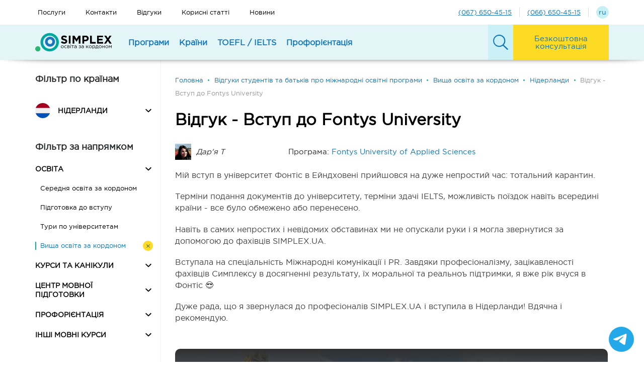

--- FILE ---
content_type: text/html; charset=UTF-8
request_url: https://simplex.ua/reviews/77
body_size: 15571
content:
<!doctype html>

<html lang="uk">
<head>
    <meta charset="UTF-8">
    <meta name="viewport" content="width=device-width, initial-scale=1, maximum-scale=5, user-scalable=yes">
    <meta http-equiv="X-UA-Compatible" content="ie=edge">
    <meta name="format-detection" content="telephone=no">

                        <link rel="shortcut icon" href="/favicon.ico">
                        <title>Відгук - Вступ до Fontys University разом із SIMPLEX.UA</title>


    <meta property="og:title" id="meta_title" content="Відгук - Вступ до Fontys University разом із SIMPLEX.UA"/>
                <meta property="og:keywords" name="keywords" id="meta_keywords" content="Fontys University"/>
        <meta property="og:description" name="description" id="meta_description" content="Мій вступ в Університет Фонтіс в Ейндховені прийшовся на дуже непростий час: тотальний карантин. Невеликий відгук про зарахування в Fontys University в 2020 році"/>
    <!-- for Twitter -->
                        <meta property="og:image" id="og:image" content="https://simplex.ua/uploads/media/meta/0001/12/4236efed96577be8e2e731dba2523e783fef1aec.jpeg" />
        <link rel="image_src" id="image_src" href="https://simplex.ua/uploads/media/meta/0001/12/4236efed96577be8e2e731dba2523e783fef1aec.jpeg" />
            
    <link rel="alternate" href="https://simplex.ua/reviews/77" hreflang="uk-UA" />
    <link rel="alternate" href="https://simplex.ua/ru/reviews/77" hreflang="ru-UA" />
                <link rel="canonical" href="https://simplex.ua/reviews/77" />
            <link rel="stylesheet" href="/bundles/app/css/libs.css?113">
    <link rel="stylesheet" href="/bundles/app/css/main.css?113">
                        <!-- Google Tag Manager -->
<script>(function(w,d,s,l,i){w[l]=w[l]||[];w[l].push({'gtm.start':
new Date().getTime(),event:'gtm.js'});var f=d.getElementsByTagName(s)[0],
j=d.createElement(s),dl=l!='dataLayer'?'&l='+l:'';j.async=true;j.src=
'https://www.googletagmanager.com/gtm.js?id='+i+dl;f.parentNode.insertBefore(j,f);
})(window,document,'script','dataLayer','GTM-MWB44SN9');</script>
<!-- End Google Tag Manager -->
<script>
(() => {
  // --- helpers for shared cookies across subdomains ---
  const setCookie = (name, value, days = 180) => {
    const d = new Date(); d.setTime(d.getTime() + days*24*60*60*1000);
    document.cookie = `${name}=${encodeURIComponent(value||'')};expires=${d.toUTCString()};path=/;domain=.simplex.ua;SameSite=Lax`;
  };
  const getCookie = (name) => {
    const m = document.cookie.match(new RegExp('(?:^|; )' + name.replace(/[-./*+?^${}()|[\]\\]/g, '\\$&') + '=([^;]*)'));
    return m ? decodeURIComponent(m[1]) : '';
  };

  // --- persist landing/referrer once ---
  if (!getCookie('landing_page')) setCookie('landing_page', window.location.href);
  if (!getCookie('referrer') && document.referrer && !document.referrer.includes(location.hostname)) {
    setCookie('referrer', document.referrer);
  }

  // --- capture GA and Ads ids into our own cookies (for stability) ---
  const gaCookie = getCookie('_ga');
  if (gaCookie && !getCookie('client_id')) setCookie('client_id', gaCookie);
  const gcl = getCookie('_gcl_au');
  if (gcl && !getCookie('gclid')) setCookie('gclid', gcl);

  // --- build the exact 5-line block you use ---
  const trackingInfo = () => {
    const current = window.location.href;
    return [
      `current_page: ${current}`,
      `landing_page: ${getCookie('landing_page')}`,
      `referrer: ${getCookie('referrer')}`,
      `client_id: ${getCookie('client_id') || gaCookie || ''}`,
      `gclid: ${getCookie('gclid')}`
    ].join('\n');
  };

  // --- Bitrix24 embedded forms (main site) ---
  window.addEventListener('b24:form:init', (event) => {
    try {
      const form = event.detail.object;
      if (!form?.setProperty) return;
      form.setProperty('sourceDetails', trackingInfo());
    } catch (e) { console.error('Bitrix tracking error:', e); }
  });

  // --- Fluent Forms (WP subdomain) ---
  const fillFluentHidden = () => {
    const sd = document.querySelector('input[name="sourceDetails"]');
    if (sd && !sd.value) sd.value = trackingInfo();
  };
  document.addEventListener('DOMContentLoaded', fillFluentHidden);
  new MutationObserver(fillFluentHidden).observe(document.documentElement, {subtree:true, childList:true});
})();
</script>
                                                                                                                                                                    <style>
        div.mssgr {
            position:fixed;
            bottom:20px;
            right:20px;
            width:50px;
            height:50px;
            font-family:"gregular",Verdana,serif;
            font-size:15px;
            z-index:999;
        }
        .mopen{
            display:flex;
            justify-content:center;
            align-items: center;
            background-color:#23A9EA;
            color:white;
            border-radius:50%;
            margin:0;
            padding:0;
            width:100%;
            height:100%;
            cursor:pointer;
            box-shadow: 0 0 0 rgba(35, 169, 234, 0.4);
            animation: pulse 2s infinite;
        }
        @-webkit-keyframes pulse {
            0% {-webkit-box-shadow: 0 0 0 0 rgba(35, 169, 234, 0.4);}
            70% {-webkit-box-shadow: 0 0 0 15px rgba(35, 169, 234, 0);}
            100% {-webkit-box-shadow: 0 0 0 0 rgba(35, 169, 234, 0);}
        }
        @keyframes pulse {
            0% {-moz-box-shadow: 0 0 0 0 rgba(35, 169, 234, 0.4);
                box-shadow: 0 0 0 0 rgba(35, 169, 234, 0.4);}
            70% {-moz-box-shadow: 0 0 0 15px rgba(35, 169, 234, 0);
                box-shadow: 0 0 0 15px rgba(35, 169, 234, 0);}
            100% {-moz-box-shadow: 0 0 0 0 rgba(35, 169, 234, 0);
                box-shadow: 0 0 0 0 rgba(35, 169, 234, 0);}
        }
        div.mssgr > div.mmain {
            visibility:hidden;
            width:0;
            height:0;
            border-radius:25px;
            position:fixed;
            bottom:80px;
            right:20px;
            padding:1em;
            background:white;
            color:black;
            border:2px solid rgb(43,182,115);
            opacity:0;
            overflow:hidden;
            transform: scale(0);
            -webkit-transition: .4s ease-out;
            -moz-transition: .4s ease-out;
            transition: .4s ease-out;
        }
        .mbtn{
            background: rgb(43,182,115);
            background: linear-gradient(75deg, rgba(43,182,115,1) 0%, rgba(0,167,157,1) 100%);
            color:white;
            border-radius:25px;
            margin:0;
            padding:0.6em;
            display:block;
            cursor:pointer;
            text-align:center;
        }
        div.mssgr.active > .mopen {
            animation: none;
            background-color:#2BB673;
        }
        div.mssgr > .mopen > img {
            transform: scale(1);
            opacity:1;
            -webkit-transition: .4s ease-out;
            -moz-transition: .4s ease-out;
            transition: .4s ease-out;
        }
        div.mssgr.active > .mopen > img {
            transform: scale(0);
            opacity:0;
            -webkit-transition: .4s ease-out;
            -moz-transition: .4s ease-out;
            transition: .4s ease-out;
        }
        div.mssgr > .mopen > .mclose {
            transform: scale(0);
            color:white;
            position:fixed;
            bottom:20px;
            right:20px;
            width:50px;
            height:50px;
            text-align:center;
            display:flex;
            justify-content:center;
            align-items: center;
            font-size:22px;
            opacity:0;
            -webkit-transition: .4s ease-out;
            -moz-transition: .4s ease-out;
            transition: .4s ease-out;
        }
        div.mssgr.active > .mopen > .mclose {
            transform: scale(1);
            opacity:1;
            -webkit-transition: .4s ease-out;
            -moz-transition: .4s ease-out;
            transition: .4s ease-out;
        }
        div.mssgr.active > div.mmain {
            visibility:visible;
            width:230px;
            height:160px;
            opacity:1;
            display:grid;
            grid-gap:5px;
            align-items:center;
            transform: scale(1);
            -webkit-transition: .4s ease-out;
            -moz-transition: .4s ease-out;
            transition: .4s ease-out;
        }
    </style>
</head>
<body class="page--review" data-recaptcha_key="6LdksfobAAAAABWZJWK4QWAEOErg7OHSwZQerNaN">
<div class="page_wrapper">
    <div class="page_wrapper__header js-page_wrapper__header">
        <header class="header--mobile">
    <div class="menu_search_form js-menu_search_form">
        <form action="/search" class="search_form">
            <input type="text" class="form-control js-search" name="q" placeholder="Що шукаємо?" aria-label="Що шукаємо?">
            <button class="btn btn-info">
                <svg class="icon" aria-label="Почати пошук">
                    <use xlink:href="/bundles/app/img/symbol_sprite.svg#icon-search"></use>
                </svg>
            </button>
        </form>
        <div class="menu_btn--search js-menu_btn--search_close" aria-label="Вимкнути пошук">
            <div class="burger_icon">
                <span></span><span></span><span></span><span></span>
            </div>
        </div>
    </div>
    <div class="menu">
        <div class="menu__header">
            <div class="menu_brand">
                <a href="/">
                    <img src="/bundles/app/img/logo.svg" class="logo" alt="Logo">
                </a>
            </div>

            <div class="menu_btn--lang">
                                    <a class="link menu__header_language_btn" href="/ru/reviews/77" type="button"><span>ru</span></a>
                            </div>

            <div class="menu_btn--search js-menu_btn--search_open" aria-label="Ввімкнути пошук">
                <svg class="icon">
                    <use xlink:href="/bundles/app/img/symbol_sprite.svg#icon-search"></use>
                </svg>
            </div>
            <div class="collapsed" data-toggle="collapse" data-target="#menuMobile" role="navigation" aria-controls="menuMobile" aria-expanded="false" aria-label="Ввімкнути навігацію">
                <div class="burger_icon">
                    <span></span><span></span><span></span><span></span>
                </div>
            </div>
        </div>
        <div class="menu__content collapse" id="menuMobile">
            <div class="menu_btn bingc-action-open-passive-form">
    <span class="icon_text">Безкоштовна консультація</span>
</div>
    <div class="menu_element">
                    <div class="menu_element__name collapsed" data-toggle="collapse" data-target="#1_menu--mobile"
                 aria-controls="1_menu--mobile" role="treegrid" aria-expanded="false" aria-label="Показати все Програми">
                <span>Програми</span>
                <svg class="arrow icon">
                    <use xlink:href="/bundles/app/img/symbol_sprite.svg#icon-arrow_down"></use>
                </svg>
            </div>
            <ul class="menu_element__list collapse" id="1_menu--mobile">
                                    <li class="list__item">
                                                                                                                        <b class="title">🎓 Освіта за кордоном</b>
                                                                                                    <ul class="menu_element__list">
                                                                                                                                    <li class="list__item">
                                                    <a class="link--black" href="/edu">
                                                        Вища освіта
                                                    </a>
                                                </li>
                                                                                                                                                                                <li class="list__item">
                                                    <a class="link--black" href="/school">
                                                        Середня освіта за кордоном
                                                    </a>
                                                </li>
                                                                                                                                                                                <li class="list__item">
                                                    <a class="link--black" href="/prep">
                                                        Підготовка до вступу (Foundation, Pathway, Studienkolleg)
                                                    </a>
                                                </li>
                                                                                                                                                                                <li class="list__item">
                                                    <a class="link--black" href="/itour">
                                                        Тури по університетам
                                                    </a>
                                                </li>
                                                                                                                        </ul>
                                                                                                        </li>
                    <li class="list__item">
                                                                                                                        <b class="title">☀️ Канікули для дітей</b>
                                                                                                    <ul class="menu_element__list">
                                                                                                                                    <li class="list__item">
                                                    <a class="link--black" href="/group">
                                                        Групові поїздки за кордон
                                                    </a>
                                                </li>
                                                                                                                                                                                <li class="list__item">
                                                    <a class="link--black" href="/summer">
                                                        Літні канікули для дітей
                                                    </a>
                                                </li>
                                                                                                                                                                                <li class="list__item">
                                                    <a class="link--black" href="/autumn">
                                                        Осінні канікули
                                                    </a>
                                                </li>
                                                                                                                                                                                <li class="list__item">
                                                    <a class="link--black" href="/winter">
                                                        Зимові канікули
                                                    </a>
                                                </li>
                                                                                                                                                                                <li class="list__item">
                                                    <a class="link--black" href="/spring">
                                                        Весняні канікули
                                                    </a>
                                                </li>
                                                                                                                                                                                <li class="list__item">
                                                    <a class="link--black" href="/family">
                                                        Канікули для всієї родини
                                                    </a>
                                                </li>
                                                                                                                        </ul>
                                                                                                        </li>
                    <li class="list__item">
                                                                                                                        <b class="title">Мовні курси за кордоном</b>
                                                                                                    <ul class="menu_element__list">
                                                                                                                                    <li class="list__item">
                                                    <a class="link--black" href="/courses">
                                                        для всіх
                                                    </a>
                                                </li>
                                                                                                                                                                                <li class="list__item">
                                                    <a class="link--black" href="/teacher">
                                                        для викладачів
                                                    </a>
                                                </li>
                                                                                                                                                                                <li class="list__item">
                                                    <a class="link--black" href="/business">
                                                        для бізнесу та топ-менеджменту
                                                    </a>
                                                </li>
                                                                                                                        </ul>
                                                                                                                                                                                    <a href="/aupair"
                                       class="title">Au-pair</a>
                                                                                                                                                                                                                    <a href="/work-study"
                                       class="title">Стажування за кордоном</a>
                                                                                                                                                                                                                    <a href="/wat"
                                       class="title">Work Travel 2022</a>
                                                                                                                                        </li>
                            </ul>
            </div>
    <div class="menu_element">
                    <div class="menu_element__name collapsed" data-toggle="collapse" data-target="#2_menu--mobile"
                 aria-controls="2_menu--mobile" role="treegrid" aria-expanded="false" aria-label="Показати все Країни">
                <span>Країни</span>
                <svg class="arrow icon">
                    <use xlink:href="/bundles/app/img/symbol_sprite.svg#icon-arrow_down"></use>
                </svg>
            </div>
            <ul class="menu_element__list collapse" id="2_menu--mobile">
                                                                                                                                    <li class="list__item list__item--country">
                                <a class="link link--black" href="/australia">
                                    <svg class="icon">
                                        <use xlink:href="/bundles/app/img/symbol_sprite.svg#icon-australia"></use>
                                    </svg>
                                    <span class="icon_text">Австралія</span>
                                </a>
                            </li>
                                                    <li class="list__item list__item--country">
                                <a class="link link--black" href="/austria">
                                    <svg class="icon">
                                        <use xlink:href="/bundles/app/img/symbol_sprite.svg#icon-austria"></use>
                                    </svg>
                                    <span class="icon_text">Австрія</span>
                                </a>
                            </li>
                                                    <li class="list__item list__item--country">
                                <a class="link link--black" href="/england">
                                    <svg class="icon">
                                        <use xlink:href="/bundles/app/img/symbol_sprite.svg#icon-united-kingdom"></use>
                                    </svg>
                                    <span class="icon_text">Британія</span>
                                </a>
                            </li>
                                                    <li class="list__item list__item--country">
                                <a class="link link--black" href="/germany">
                                    <svg class="icon">
                                        <use xlink:href="/bundles/app/img/symbol_sprite.svg#icon-germany"></use>
                                    </svg>
                                    <span class="icon_text">Німеччина</span>
                                </a>
                            </li>
                                                    <li class="list__item list__item--country">
                                <a class="link link--black" href="/ireland">
                                    <svg class="icon">
                                        <use xlink:href="/bundles/app/img/symbol_sprite.svg#icon-ireland"></use>
                                    </svg>
                                    <span class="icon_text">Ірландія</span>
                                </a>
                            </li>
                                                    <li class="list__item list__item--country">
                                <a class="link link--black" href="/spain">
                                    <svg class="icon">
                                        <use xlink:href="/bundles/app/img/symbol_sprite.svg#icon-spain"></use>
                                    </svg>
                                    <span class="icon_text">Іспанія</span>
                                </a>
                            </li>
                                                    <li class="list__item list__item--country">
                                <a class="link link--black" href="/italy">
                                    <svg class="icon">
                                        <use xlink:href="/bundles/app/img/symbol_sprite.svg#icon-italy"></use>
                                    </svg>
                                    <span class="icon_text">Італія</span>
                                </a>
                            </li>
                                                    <li class="list__item list__item--country">
                                <a class="link link--black" href="/canada">
                                    <svg class="icon">
                                        <use xlink:href="/bundles/app/img/symbol_sprite.svg#icon-canada"></use>
                                    </svg>
                                    <span class="icon_text">Канада</span>
                                </a>
                            </li>
                                                    <li class="list__item list__item--country">
                                <a class="link link--black" href="/cyprus">
                                    <svg class="icon">
                                        <use xlink:href="/bundles/app/img/symbol_sprite.svg#icon-cyprus"></use>
                                    </svg>
                                    <span class="icon_text">Кіпр</span>
                                </a>
                            </li>
                                                    <li class="list__item list__item--country">
                                <a class="link link--black" href="/latvia">
                                    <svg class="icon">
                                        <use xlink:href="/bundles/app/img/symbol_sprite.svg#icon-latvia"></use>
                                    </svg>
                                    <span class="icon_text">Латвія</span>
                                </a>
                            </li>
                                                                                                                        <li class="list__item list__item--country">
                                <a class="link link--black" href="/lithuania">
                                    <svg class="icon">
                                        <use xlink:href="/bundles/app/img/symbol_sprite.svg#icon-lithuania"></use>
                                    </svg>
                                    <span class="icon_text">Литва</span>
                                </a>
                            </li>
                                                    <li class="list__item list__item--country">
                                <a class="link link--black" href="/malta">
                                    <svg class="icon">
                                        <use xlink:href="/bundles/app/img/symbol_sprite.svg#icon-malta"></use>
                                    </svg>
                                    <span class="icon_text">Мальта</span>
                                </a>
                            </li>
                                                    <li class="list__item list__item--country">
                                <a class="link link--black" href="/holland">
                                    <svg class="icon">
                                        <use xlink:href="/bundles/app/img/symbol_sprite.svg#icon-netherlands"></use>
                                    </svg>
                                    <span class="icon_text">Нідерланди</span>
                                </a>
                            </li>
                                                    <li class="list__item list__item--country">
                                <a class="link link--black" href="/uae">
                                    <svg class="icon">
                                        <use xlink:href="/bundles/app/img/symbol_sprite.svg#icon-united-arab-emirates"></use>
                                    </svg>
                                    <span class="icon_text">ОАЕ</span>
                                </a>
                            </li>
                                                    <li class="list__item list__item--country">
                                <a class="link link--black" href="/poland">
                                    <svg class="icon">
                                        <use xlink:href="/bundles/app/img/symbol_sprite.svg#icon-republic-of-poland"></use>
                                    </svg>
                                    <span class="icon_text">Польща</span>
                                </a>
                            </li>
                                                    <li class="list__item list__item--country">
                                <a class="link link--black" href="/portugal">
                                    <svg class="icon">
                                        <use xlink:href="/bundles/app/img/symbol_sprite.svg#icon-portugal"></use>
                                    </svg>
                                    <span class="icon_text">Португалія</span>
                                </a>
                            </li>
                                                    <li class="list__item list__item--country">
                                <a class="link link--black" href="/slovakia">
                                    <svg class="icon">
                                        <use xlink:href="/bundles/app/img/symbol_sprite.svg#icon-slovakia"></use>
                                    </svg>
                                    <span class="icon_text">Словаччина</span>
                                </a>
                            </li>
                                                    <li class="list__item list__item--country">
                                <a class="link link--black" href="/usa">
                                    <svg class="icon">
                                        <use xlink:href="/bundles/app/img/symbol_sprite.svg#icon-united-states-of-america"></use>
                                    </svg>
                                    <span class="icon_text">США</span>
                                </a>
                            </li>
                                                    <li class="list__item list__item--country">
                                <a class="link link--black" href="/ukraine">
                                    <svg class="icon">
                                        <use xlink:href="/bundles/app/img/symbol_sprite.svg#icon-ukraine"></use>
                                    </svg>
                                    <span class="icon_text">Україна</span>
                                </a>
                            </li>
                                                    <li class="list__item list__item--country">
                                <a class="link link--black" href="/france">
                                    <svg class="icon">
                                        <use xlink:href="/bundles/app/img/symbol_sprite.svg#icon-france"></use>
                                    </svg>
                                    <span class="icon_text">Франція</span>
                                </a>
                            </li>
                                                                                                                        <li class="list__item list__item--country">
                                <a class="link link--black" href="/czech">
                                    <svg class="icon">
                                        <use xlink:href="/bundles/app/img/symbol_sprite.svg#icon-czech-republic"></use>
                                    </svg>
                                    <span class="icon_text">Чехія</span>
                                </a>
                            </li>
                                                    <li class="list__item list__item--country">
                                <a class="link link--black" href="/swiss">
                                    <svg class="icon">
                                        <use xlink:href="/bundles/app/img/symbol_sprite.svg#icon-switzerland"></use>
                                    </svg>
                                    <span class="icon_text">Швейцарія</span>
                                </a>
                            </li>
                                                                        </ul>
            </div>
    <div class="menu_element">
                    <div class="menu_element__name collapsed" data-toggle="collapse" data-target="#4_menu--mobile"
                 aria-controls="4_menu--mobile" role="treegrid" aria-expanded="false" aria-label="Показати все TOEFL / IELTS">
                <span>TOEFL / IELTS</span>
                <svg class="arrow icon">
                    <use xlink:href="/bundles/app/img/symbol_sprite.svg#icon-arrow_down"></use>
                </svg>
            </div>
            <ul class="menu_element__list collapse" id="4_menu--mobile">
                                    <li class="list__item">
                                                                                                                        <b class="title">Англійська мова</b>
                                                                                                    <ul class="menu_element__list">
                                                                                                                                    <li class="list__item">
                                                    <a class="link--black" href="/start-english">
                                                        Англійська для початківців
                                                    </a>
                                                </li>
                                                                                                                                                                                <li class="list__item">
                                                    <a class="link--black" href="/speak-english">
                                                        Академічна англійська
                                                    </a>
                                                </li>
                                                                                                                                                                                <li class="list__item">
                                                    <a class="link--black" href="/speak-business">
                                                        Корпоративні курси англійської
                                                    </a>
                                                </li>
                                                                                                                                                                                <li class="list__item">
                                                    <a class="link--black" href="/speak-ielts">
                                                        Підготовка до IELTS
                                                    </a>
                                                </li>
                                                                                                                                                                                <li class="list__item">
                                                    <a class="link--black" href="/speak-toefl-ielts">
                                                        Підготовка до TOEFL
                                                    </a>
                                                </li>
                                                                                                                                                                                <li class="list__item">
                                                    <a class="link--black" href="/speak-duolingo">
                                                        Підготовка до Duolingo
                                                    </a>
                                                </li>
                                                                                                                        </ul>
                                                                                                                                                                                    <a href="/speak-timetable"
                                       class="title">Розклад Занять</a>
                                                                                                                                        </li>
                    <li class="list__item">
                                                                                                                        <b class="title">Симулятори</b>
                                                                                                    <ul class="menu_element__list">
                                                                                                                                    <li class="list__item">
                                                    <a class="link--black" href="/speak-simielts">
                                                        Симулятор IELTS
                                                    </a>
                                                </li>
                                                                                                                                                                                <li class="list__item">
                                                    <a class="link--black" href="/speak-simtoefl">
                                                        Симулятор TOEFL
                                                    </a>
                                                </li>
                                                                                                                        </ul>
                                                                                                                                                                                    <b class="title">Скласти іспити</b>
                                                                                                    <ul class="menu_element__list">
                                                                                                                                    <li class="list__item">
                                                    <a class="link--black" href="/program-toefl">
                                                        Скласти іспит TOEFL
                                                    </a>
                                                </li>
                                                                                                                                                                                <li class="list__item">
                                                    <a class="link--black" href="/program-ielts">
                                                        Скласти іспит IELTS
                                                    </a>
                                                </li>
                                                                                                                        </ul>
                                                                                                        </li>
                    <li class="list__item">
                                                                                                                        <b class="title">Інші іспити</b>
                                                                                                    <ul class="menu_element__list">
                                                                                                                                    <li class="list__item">
                                                    <a class="link--black" href="/speak-cruise">
                                                        Навколо світу за 10 занять!
                                                    </a>
                                                </li>
                                                                                                                                                                                <li class="list__item">
                                                    <a class="link--black" href="/speak-gmat">
                                                        Математика англійською GMAT
                                                    </a>
                                                </li>
                                                                                                                                                                                <li class="list__item">
                                                    <a class="link--black" href="/speak-sat">
                                                        Підготовка до екзамену SAT
                                                    </a>
                                                </li>
                                                                                                                                                                                <li class="list__item">
                                                    <a class="link--black" href="/speak-german">
                                                        Курси Німецької мови
                                                    </a>
                                                </li>
                                                                                                                                                                                <li class="list__item">
                                                    <a class="link--black" href="/speak-economic">
                                                        Економіка англійською
                                                    </a>
                                                </li>
                                                                                                                        </ul>
                                                                                                                                                                                    <a href="/speak"
                                       class="title">Про SIMPLEX SCHOOL</a>
                                                                                                                                        </li>
                            </ul>
            </div>
    <div class="menu_element">
                    <div class="menu_element__name collapsed" data-toggle="collapse" data-target="#50_menu--mobile"
                 aria-controls="50_menu--mobile" role="treegrid" aria-expanded="false" aria-label="Показати все Профорієнтація">
                <span>Профорієнтація</span>
                <svg class="arrow icon">
                    <use xlink:href="/bundles/app/img/symbol_sprite.svg#icon-arrow_down"></use>
                </svg>
            </div>
            <ul class="menu_element__list collapse" id="50_menu--mobile">
                                    <li class="list__item">
                                                                                                                        <a href="/proforientation"
                                       class="title">Профорієнтація</a>
                                                                                                    <ul class="menu_element__list">
                                                                                                                                    <li class="list__item">
                                                    <a class="link--black" href="/page-career">
                                                        Проф тестування для молоді
                                                    </a>
                                                </li>
                                                                                                                                                                                <li class="list__item">
                                                    <a class="link--black" href="/page-prof">
                                                        Проф тест для дорослих
                                                    </a>
                                                </li>
                                                                                                                        </ul>
                                                                                                        </li>
                    <li class="list__item">
                                                                                                                        <a href="/page-mtour"
                                       class="title">Менеджмент-тур "Світ Професій" (14-17 років)</a>
                                                                                                                                        </li>
                    <li class="list__item">
                                                                                                                        <a href="/page-leader"
                                       class="title">Школа Лідерства (12-17 років)</a>
                                                                                                                                        </li>
                            </ul>
            </div>


                        <div class="menu_element">
    <ul class="menu_element__list">
                                    <li class="list__item">
                    <a class="link--black" href="/services">Послуги</a>
                </li>
                                                <li class="list__item">
                    <a class="link--black" href="/contacts">Контакти</a>
                </li>
                                                <li class="list__item">
                    <a class="link--black" href="/reviews">Відгуки</a>
                </li>
                                                <li class="list__item">
                    <a class="link--black" href="/articles">Корисні статті</a>
                </li>
                                                <li class="list__item">
                    <a class="link--black" href="/news">Новини</a>
                </li>
                            <li class="list__item">
            <a href="tel:0676504515"
               class="menu_element__telephone_link">
                (067) 650-45-15
            </a>
        </li>
        <li class="list__item">
            <a href="tel:0666504515"
               class="menu_element__telephone_link">
                (066) 650-45-15
            </a>
        </li>
    </ul>
</div>

        </div>
    </div>
</header>
        <div class="header--desktop">
    <div class="menu first-menu">
    <div class="container">
        <div class="menu__header">
            <ul class="menu_list">
                                                            <li class="menu_element">
                            <a class="link link--black"
                               href="/services">Послуги</a>
                        </li>
                                                                                <li class="menu_element">
                            <a class="link link--black"
                               href="/contacts">Контакти</a>
                        </li>
                                                                                <li class="menu_element">
                            <a class="link link--black"
                               href="/reviews">Відгуки</a>
                        </li>
                                                                                <li class="menu_element">
                            <a class="link link--black"
                               href="/articles">Корисні статті</a>
                        </li>
                                                                                <li class="menu_element">
                            <a class="link link--black"
                               href="/news">Новини</a>
                        </li>
                                                </ul>
            <div class="menu__header_language_container">
                <a href="tel:(067) 650-45-15"
                   class="menu__header_telephone_link link">(067) 650-45-15</a>
                <a href="tel:(066) 650-45-15"
                   class="menu__header_telephone_link link">(066) 650-45-15</a>
                                    <a class="link menu__header_language_btn" href="/ru/reviews/77" type="button"><span>ru</span></a>
                            </div>
        </div>
    </div>
</div>

    <div class="menu second-menu" id="data-second-menu">
    <div class="container menu__header js-menu__header">
        <div class="menu_brand">
            <a href="/">
                <img src="/bundles/app/img/logo.svg" class="logo" alt="Simplex" title="Simplex">
            </a>
        </div>
        <ul class="menu_list">
            <li class="menu_element">
                <ul class="menu_overflow">
                                                                        <li class="menu_element menu_element--collapsed js-menu_element--collapsed collapsed"
                                data-target="#1_menu--desktop"
                                aria-controls="1_menu--desktop" aria-expanded="false"
                                aria-label="Показать все Програми" data-parent="#data-second-menu" data-toggle="collapse">
                                                                    <span class="link">Програми</span>
                                                            </li>
                                                                                                <li class="menu_element menu_element--collapsed js-menu_element--collapsed collapsed"
                                data-target="#2_menu--desktop"
                                aria-controls="2_menu--desktop" aria-expanded="false"
                                aria-label="Показать все Країни" data-parent="#data-second-menu" data-toggle="collapse">
                                                                    <span class="link">Країни</span>
                                                            </li>
                                                                                                <li class="menu_element menu_element--collapsed js-menu_element--collapsed collapsed"
                                data-target="#4_menu--desktop"
                                aria-controls="4_menu--desktop" aria-expanded="false"
                                aria-label="Показать все TOEFL / IELTS" data-parent="#data-second-menu" data-toggle="collapse">
                                                                    <span class="link">TOEFL / IELTS</span>
                                                            </li>
                                                                                                <li class="menu_element menu_element--collapsed js-menu_element--collapsed collapsed"
                                data-target="#50_menu--desktop"
                                aria-controls="50_menu--desktop" aria-expanded="false"
                                aria-label="Показать все Профорієнтація" data-parent="#data-second-menu" data-toggle="collapse">
                                                                    <span class="link">Профорієнтація</span>
                                                            </li>
                                                            </ul>
            </li>
            <li class="menu_search_form js-menu_search_form">
                <div class="btn menu_btn--search js-menu_btn--search_open">
                    <svg class="icon" aria-label="Ввімкнути пошук">
                        <use xlink:href="/bundles/app/img/symbol_sprite.svg#icon-search"></use>
                    </svg>
                </div>
                <form action="/search" class="search_form">
                    <input type="text" class="form-control search js-search" name="q"
                           placeholder='Що шукаємо?' aria-label="Пошук">
                    <button class="btn btn-info">
                        <span>Шукати</span>
                    </button>
                </form>
                <div class="btn menu_btn--close js-menu_btn--search_close">
                    <div class="burger_icon" aria-label="Вимкнути пошук">
                        <span></span><span></span><span></span><span></span>
                    </div>
                </div>
            </li>
        </ul>
        <div class="btn btn-primary menu_element menu_btn menu_btn--call bingc-action-open-passive-form">
            <span class="icon_text">Безкоштовна консультація</span>
        </div>
    </div>


    <div class="menu__content js-menu__content">
                                    <div class="collapse collapse--menu" id="1_menu--desktop">                     <div class="container">
                                                    <ul class="menu_element__list row">
                                <li class="list__item col">
                                                                                                                                                                                <b class="title">🎓 Освіта за кордоном</b>
                                                                                                                                                    <ul class="menu_element__list">
                                                                                                                                                                                    <li class="list__item"><a class="link link--black"
                                                                                          href="/edu">Вища освіта</a>
                                                                </li>
                                                                                                                                                                                                                                                <li class="list__item"><a class="link link--black"
                                                                                          href="/school">Середня освіта за кордоном</a>
                                                                </li>
                                                                                                                                                                                                                                                <li class="list__item"><a class="link link--black"
                                                                                          href="/prep">Підготовка до вступу (Foundation, Pathway, Studienkolleg)</a>
                                                                </li>
                                                                                                                                                                                                                                                <li class="list__item"><a class="link link--black"
                                                                                          href="/itour">Тури по університетам</a>
                                                                </li>
                                                                                                                                                                        </ul>
                                                                                                                                                            </li>
                                <li class="list__item col">
                                                                                                                                                                        <b class="title">☀️ Канікули для дітей</b>
                                                                                                                                        <ul class="menu_element__list">
                                                                                                                                                                        <li class="list__item"><a class="link link--black"
                                                                                      href="/group">Групові поїздки за кордон</a>
                                                            </li>
                                                                                                                                                                                                                                <li class="list__item"><a class="link link--black"
                                                                                      href="/summer">Літні канікули для дітей</a>
                                                            </li>
                                                                                                                                                                                                                                <li class="list__item"><a class="link link--black"
                                                                                      href="/autumn">Осінні канікули</a>
                                                            </li>
                                                                                                                                                                                                                                <li class="list__item"><a class="link link--black"
                                                                                      href="/winter">Зимові канікули</a>
                                                            </li>
                                                                                                                                                                                                                                <li class="list__item"><a class="link link--black"
                                                                                      href="/spring">Весняні канікули</a>
                                                            </li>
                                                                                                                                                                                                                                <li class="list__item"><a class="link link--black"
                                                                                      href="/family">Канікули для всієї родини</a>
                                                            </li>
                                                                                                                                                            </ul>
                                                                                                                                                        </li>
                                <li class="list__item col">
                                                                                                                                                                        <b class="title">Мовні курси за кордоном</b>
                                                                                                                                        <ul class="menu_element__list">
                                                                                                                                                                        <li class="list__item"><a class="link link--black"
                                                                                      href="/courses">для всіх</a>
                                                            </li>
                                                                                                                                                                                                                                <li class="list__item"><a class="link link--black"
                                                                                      href="/teacher">для викладачів</a>
                                                            </li>
                                                                                                                                                                                                                                <li class="list__item"><a class="link link--black"
                                                                                      href="/business">для бізнесу та топ-менеджменту</a>
                                                            </li>
                                                                                                                                                            </ul>
                                                                                                                                                                                                                                                            <a href="/aupair"
                                                   class="title">Au-pair</a>
                                                                                                                                                                                                                                                                                                        <a href="/work-study"
                                                   class="title">Стажування за кордоном</a>
                                                                                                                                                                                                                                                                                                        <a href="/wat"
                                                   class="title">Work Travel 2022</a>
                                                                                                                                                                                                    </li>
                            </ul>
                                            </div>
                </div>
                                                <div class="collapse collapse--menu" id="2_menu--desktop">                     <div class="container">
                                                    <div class="menu_element__list row">
                                                                                                    <ul class="menu_element__list col">
                                                                                                                            <li class="list__item list__item--country">
                                                <a class="link link--black" href="/australia">
                                                    <svg class="icon">
                                                        <use xlink:href="/bundles/app/img/symbol_sprite.svg#icon-australia"></use>
                                                    </svg>
                                                    <span class="icon_text">Австралія</span>
                                                </a>
                                            </li>
                                                                                    <li class="list__item list__item--country">
                                                <a class="link link--black" href="/austria">
                                                    <svg class="icon">
                                                        <use xlink:href="/bundles/app/img/symbol_sprite.svg#icon-austria"></use>
                                                    </svg>
                                                    <span class="icon_text">Австрія</span>
                                                </a>
                                            </li>
                                                                                    <li class="list__item list__item--country">
                                                <a class="link link--black" href="/england">
                                                    <svg class="icon">
                                                        <use xlink:href="/bundles/app/img/symbol_sprite.svg#icon-united-kingdom"></use>
                                                    </svg>
                                                    <span class="icon_text">Британія</span>
                                                </a>
                                            </li>
                                                                                    <li class="list__item list__item--country">
                                                <a class="link link--black" href="/germany">
                                                    <svg class="icon">
                                                        <use xlink:href="/bundles/app/img/symbol_sprite.svg#icon-germany"></use>
                                                    </svg>
                                                    <span class="icon_text">Німеччина</span>
                                                </a>
                                            </li>
                                                                                    <li class="list__item list__item--country">
                                                <a class="link link--black" href="/ireland">
                                                    <svg class="icon">
                                                        <use xlink:href="/bundles/app/img/symbol_sprite.svg#icon-ireland"></use>
                                                    </svg>
                                                    <span class="icon_text">Ірландія</span>
                                                </a>
                                            </li>
                                                                                    <li class="list__item list__item--country">
                                                <a class="link link--black" href="/spain">
                                                    <svg class="icon">
                                                        <use xlink:href="/bundles/app/img/symbol_sprite.svg#icon-spain"></use>
                                                    </svg>
                                                    <span class="icon_text">Іспанія</span>
                                                </a>
                                            </li>
                                                                            </ul>
                                                                    <ul class="menu_element__list col">
                                                                                                                            <li class="list__item list__item--country">
                                                <a class="link link--black" href="/italy">
                                                    <svg class="icon">
                                                        <use xlink:href="/bundles/app/img/symbol_sprite.svg#icon-italy"></use>
                                                    </svg>
                                                    <span class="icon_text">Італія</span>
                                                </a>
                                            </li>
                                                                                    <li class="list__item list__item--country">
                                                <a class="link link--black" href="/canada">
                                                    <svg class="icon">
                                                        <use xlink:href="/bundles/app/img/symbol_sprite.svg#icon-canada"></use>
                                                    </svg>
                                                    <span class="icon_text">Канада</span>
                                                </a>
                                            </li>
                                                                                    <li class="list__item list__item--country">
                                                <a class="link link--black" href="/cyprus">
                                                    <svg class="icon">
                                                        <use xlink:href="/bundles/app/img/symbol_sprite.svg#icon-cyprus"></use>
                                                    </svg>
                                                    <span class="icon_text">Кіпр</span>
                                                </a>
                                            </li>
                                                                                    <li class="list__item list__item--country">
                                                <a class="link link--black" href="/latvia">
                                                    <svg class="icon">
                                                        <use xlink:href="/bundles/app/img/symbol_sprite.svg#icon-latvia"></use>
                                                    </svg>
                                                    <span class="icon_text">Латвія</span>
                                                </a>
                                            </li>
                                                                                    <li class="list__item list__item--country">
                                                <a class="link link--black" href="/lithuania">
                                                    <svg class="icon">
                                                        <use xlink:href="/bundles/app/img/symbol_sprite.svg#icon-lithuania"></use>
                                                    </svg>
                                                    <span class="icon_text">Литва</span>
                                                </a>
                                            </li>
                                                                                    <li class="list__item list__item--country">
                                                <a class="link link--black" href="/malta">
                                                    <svg class="icon">
                                                        <use xlink:href="/bundles/app/img/symbol_sprite.svg#icon-malta"></use>
                                                    </svg>
                                                    <span class="icon_text">Мальта</span>
                                                </a>
                                            </li>
                                                                            </ul>
                                                                    <ul class="menu_element__list col">
                                                                                                                            <li class="list__item list__item--country">
                                                <a class="link link--black" href="/holland">
                                                    <svg class="icon">
                                                        <use xlink:href="/bundles/app/img/symbol_sprite.svg#icon-netherlands"></use>
                                                    </svg>
                                                    <span class="icon_text">Нідерланди</span>
                                                </a>
                                            </li>
                                                                                    <li class="list__item list__item--country">
                                                <a class="link link--black" href="/uae">
                                                    <svg class="icon">
                                                        <use xlink:href="/bundles/app/img/symbol_sprite.svg#icon-united-arab-emirates"></use>
                                                    </svg>
                                                    <span class="icon_text">ОАЕ</span>
                                                </a>
                                            </li>
                                                                                    <li class="list__item list__item--country">
                                                <a class="link link--black" href="/poland">
                                                    <svg class="icon">
                                                        <use xlink:href="/bundles/app/img/symbol_sprite.svg#icon-republic-of-poland"></use>
                                                    </svg>
                                                    <span class="icon_text">Польща</span>
                                                </a>
                                            </li>
                                                                                    <li class="list__item list__item--country">
                                                <a class="link link--black" href="/portugal">
                                                    <svg class="icon">
                                                        <use xlink:href="/bundles/app/img/symbol_sprite.svg#icon-portugal"></use>
                                                    </svg>
                                                    <span class="icon_text">Португалія</span>
                                                </a>
                                            </li>
                                                                                    <li class="list__item list__item--country">
                                                <a class="link link--black" href="/slovakia">
                                                    <svg class="icon">
                                                        <use xlink:href="/bundles/app/img/symbol_sprite.svg#icon-slovakia"></use>
                                                    </svg>
                                                    <span class="icon_text">Словаччина</span>
                                                </a>
                                            </li>
                                                                                    <li class="list__item list__item--country">
                                                <a class="link link--black" href="/usa">
                                                    <svg class="icon">
                                                        <use xlink:href="/bundles/app/img/symbol_sprite.svg#icon-united-states-of-america"></use>
                                                    </svg>
                                                    <span class="icon_text">США</span>
                                                </a>
                                            </li>
                                                                            </ul>
                                                                    <ul class="menu_element__list col">
                                                                                                                            <li class="list__item list__item--country">
                                                <a class="link link--black" href="/ukraine">
                                                    <svg class="icon">
                                                        <use xlink:href="/bundles/app/img/symbol_sprite.svg#icon-ukraine"></use>
                                                    </svg>
                                                    <span class="icon_text">Україна</span>
                                                </a>
                                            </li>
                                                                                    <li class="list__item list__item--country">
                                                <a class="link link--black" href="/france">
                                                    <svg class="icon">
                                                        <use xlink:href="/bundles/app/img/symbol_sprite.svg#icon-france"></use>
                                                    </svg>
                                                    <span class="icon_text">Франція</span>
                                                </a>
                                            </li>
                                                                                    <li class="list__item list__item--country">
                                                <a class="link link--black" href="/czech">
                                                    <svg class="icon">
                                                        <use xlink:href="/bundles/app/img/symbol_sprite.svg#icon-czech-republic"></use>
                                                    </svg>
                                                    <span class="icon_text">Чехія</span>
                                                </a>
                                            </li>
                                                                                    <li class="list__item list__item--country">
                                                <a class="link link--black" href="/swiss">
                                                    <svg class="icon">
                                                        <use xlink:href="/bundles/app/img/symbol_sprite.svg#icon-switzerland"></use>
                                                    </svg>
                                                    <span class="icon_text">Швейцарія</span>
                                                </a>
                                            </li>
                                                                            </ul>
                                                            </div>
                                            </div>
                </div>
                                                <div class="collapse collapse--menu" id="4_menu--desktop">                     <div class="container">
                                                    <ul class="menu_element__list row">
                                <li class="list__item col">
                                                                                                                                                                                <b class="title">Англійська мова</b>
                                                                                                                                                    <ul class="menu_element__list">
                                                                                                                                                                                    <li class="list__item"><a class="link link--black"
                                                                                          href="/start-english">Англійська для початківців</a>
                                                                </li>
                                                                                                                                                                                                                                                <li class="list__item"><a class="link link--black"
                                                                                          href="/speak-english">Академічна англійська</a>
                                                                </li>
                                                                                                                                                                                                                                                <li class="list__item"><a class="link link--black"
                                                                                          href="/speak-business">Корпоративні курси англійської</a>
                                                                </li>
                                                                                                                                                                                                                                                <li class="list__item"><a class="link link--black"
                                                                                          href="/speak-ielts">Підготовка до IELTS</a>
                                                                </li>
                                                                                                                                                                                                                                                <li class="list__item"><a class="link link--black"
                                                                                          href="/speak-toefl-ielts">Підготовка до TOEFL</a>
                                                                </li>
                                                                                                                                                                                                                                                <li class="list__item"><a class="link link--black"
                                                                                          href="/speak-duolingo">Підготовка до Duolingo</a>
                                                                </li>
                                                                                                                                                                        </ul>
                                                                                                                                                                                                                                                                        <a href="/speak-timetable"
                                                       class="title">Розклад Занять</a>
                                                                                                                                                                                                            </li>
                                <li class="list__item col">
                                                                                                                                                                        <b class="title">Симулятори</b>
                                                                                                                                        <ul class="menu_element__list">
                                                                                                                                                                        <li class="list__item"><a class="link link--black"
                                                                                      href="/speak-simielts">Симулятор IELTS</a>
                                                            </li>
                                                                                                                                                                                                                                <li class="list__item"><a class="link link--black"
                                                                                      href="/speak-simtoefl">Симулятор TOEFL</a>
                                                            </li>
                                                                                                                                                            </ul>
                                                                                                                                                                                                                                                            <b class="title">Скласти іспити</b>
                                                                                                                                        <ul class="menu_element__list">
                                                                                                                                                                        <li class="list__item"><a class="link link--black"
                                                                                      href="/program-toefl">Скласти іспит TOEFL</a>
                                                            </li>
                                                                                                                                                                                                                                <li class="list__item"><a class="link link--black"
                                                                                      href="/program-ielts">Скласти іспит IELTS</a>
                                                            </li>
                                                                                                                                                            </ul>
                                                                                                                                                        </li>
                                <li class="list__item col">
                                                                                                                                                                        <b class="title">Інші іспити</b>
                                                                                                                                        <ul class="menu_element__list">
                                                                                                                                                                        <li class="list__item"><a class="link link--black"
                                                                                      href="/speak-cruise">Навколо світу за 10 занять!</a>
                                                            </li>
                                                                                                                                                                                                                                <li class="list__item"><a class="link link--black"
                                                                                      href="/speak-gmat">Математика англійською GMAT</a>
                                                            </li>
                                                                                                                                                                                                                                <li class="list__item"><a class="link link--black"
                                                                                      href="/speak-sat">Підготовка до екзамену SAT</a>
                                                            </li>
                                                                                                                                                                                                                                <li class="list__item"><a class="link link--black"
                                                                                      href="/speak-german">Курси Німецької мови</a>
                                                            </li>
                                                                                                                                                                                                                                <li class="list__item"><a class="link link--black"
                                                                                      href="/speak-economic">Економіка англійською</a>
                                                            </li>
                                                                                                                                                            </ul>
                                                                                                                                                                                                                                                            <a href="/speak"
                                                   class="title">Про SIMPLEX SCHOOL</a>
                                                                                                                                                                                                    </li>
                            </ul>
                                            </div>
                </div>
                                                <div class="collapse collapse--menu" id="50_menu--desktop">                     <div class="container">
                                                    <ul class="menu_element__list row">
                                <li class="list__item col">
                                                                                                                                                                                <a href="/proforientation"
                                                       class="title">Профорієнтація</a>
                                                                                                                                                    <ul class="menu_element__list">
                                                                                                                                                                                    <li class="list__item"><a class="link link--black"
                                                                                          href="/page-career">Проф тестування для молоді</a>
                                                                </li>
                                                                                                                                                                                                                                                <li class="list__item"><a class="link link--black"
                                                                                          href="/page-prof">Проф тест для дорослих</a>
                                                                </li>
                                                                                                                                                                        </ul>
                                                                                                                                                            </li>
                                <li class="list__item col">
                                                                                                                                                                        <a href="/page-mtour"
                                                   class="title">Менеджмент-тур "Світ Професій" (14-17 років)</a>
                                                                                                                                                                                                    </li>
                                <li class="list__item col">
                                                                                                                                                                        <a href="/page-leader"
                                                   class="title">Школа Лідерства (12-17 років)</a>
                                                                                                                                                                                                    </li>
                            </ul>
                                            </div>
                </div>
                        </div>
</div>

</div>
    </div>

    <div class="page_wrapper__content">
        <div class="container" itemscope itemtype="https://schema.org/Article">
    <meta itemscope="" itemprop="mainEntityOfPage" itemtype="https://schema.org/WebPage" itemid="https://simplex.ua/reviews/77">
    <div class="row">
        <aside class="col-md-3 aside aside--left">
    <div class="custom_scroll js-custom_scroll">
                    <div class="widget widget--countries widget--countries_filter">
            <span class="aside_title"> Фільтр по країнам </span>
                    <ul class="vertical_nav">
        <li class="vertical_nav__item">
            <span data-target="#collapseCountries"
                  class="link opener collapsed"                   data-toggle="collapse"
                  aria-labelledby="collapseCountries" >
                                    <a class="link " href="#">
                            <svg class="icon">
                                <use xmlns:xlink="http://www.w3.org/1999/xlink" xlink:href="/bundles/app/img/symbol_sprite.svg#icon-netherlands"></use>
                            </svg>
                            <span class="icon_text"> Нідерланди </span>
                    </a>
                            </span>
            <ul class="vertical_nav collapse" id="collapseCountries">                                      <li class="vertical_nav__item">
                        <a class="link "
                                                    href="/reviews?country_id=26"
                        >
                            <svg class="icon">
                                <use xlink:href="/bundles/app/img/symbol_sprite.svg#icon-australia"></use>
                            </svg>
                            <span class="icon_text"> Австралія </span>
                        </a>
                                            </li>
                                    <li class="vertical_nav__item">
                        <a class="link "
                                                    href="/reviews?country_id=2"
                        >
                            <svg class="icon">
                                <use xlink:href="/bundles/app/img/symbol_sprite.svg#icon-austria"></use>
                            </svg>
                            <span class="icon_text"> Австрія </span>
                        </a>
                                            </li>
                                    <li class="vertical_nav__item">
                        <a class="link "
                                                    href="/reviews?country_id=3"
                        >
                            <svg class="icon">
                                <use xlink:href="/bundles/app/img/symbol_sprite.svg#icon-united-kingdom"></use>
                            </svg>
                            <span class="icon_text"> Британія </span>
                        </a>
                                            </li>
                                    <li class="vertical_nav__item">
                        <a class="link "
                                                    href="/reviews?country_id=5"
                        >
                            <svg class="icon">
                                <use xlink:href="/bundles/app/img/symbol_sprite.svg#icon-germany"></use>
                            </svg>
                            <span class="icon_text"> Німеччина </span>
                        </a>
                                            </li>
                                    <li class="vertical_nav__item">
                        <a class="link "
                                                    href="/reviews?country_id=6"
                        >
                            <svg class="icon">
                                <use xlink:href="/bundles/app/img/symbol_sprite.svg#icon-ireland"></use>
                            </svg>
                            <span class="icon_text"> Ірландія </span>
                        </a>
                                            </li>
                                    <li class="vertical_nav__item">
                        <a class="link "
                                                    href="/reviews?country_id=7"
                        >
                            <svg class="icon">
                                <use xlink:href="/bundles/app/img/symbol_sprite.svg#icon-spain"></use>
                            </svg>
                            <span class="icon_text"> Іспанія </span>
                        </a>
                                            </li>
                                    <li class="vertical_nav__item">
                        <a class="link "
                                                    href="/reviews?country_id=8"
                        >
                            <svg class="icon">
                                <use xlink:href="/bundles/app/img/symbol_sprite.svg#icon-italy"></use>
                            </svg>
                            <span class="icon_text"> Італія </span>
                        </a>
                                            </li>
                                    <li class="vertical_nav__item">
                        <a class="link "
                                                    href="/reviews?country_id=9"
                        >
                            <svg class="icon">
                                <use xlink:href="/bundles/app/img/symbol_sprite.svg#icon-canada"></use>
                            </svg>
                            <span class="icon_text"> Канада </span>
                        </a>
                                            </li>
                                    <li class="vertical_nav__item">
                        <a class="link "
                                                    href="/reviews?country_id=10"
                        >
                            <svg class="icon">
                                <use xlink:href="/bundles/app/img/symbol_sprite.svg#icon-cyprus"></use>
                            </svg>
                            <span class="icon_text"> Кіпр </span>
                        </a>
                                            </li>
                                    <li class="vertical_nav__item">
                        <a class="link "
                                                    href="/reviews?country_id=12"
                        >
                            <svg class="icon">
                                <use xlink:href="/bundles/app/img/symbol_sprite.svg#icon-latvia"></use>
                            </svg>
                            <span class="icon_text"> Латвія </span>
                        </a>
                                            </li>
                                    <li class="vertical_nav__item">
                        <a class="link "
                                                    href="/reviews?country_id=13"
                        >
                            <svg class="icon">
                                <use xlink:href="/bundles/app/img/symbol_sprite.svg#icon-lithuania"></use>
                            </svg>
                            <span class="icon_text"> Литва </span>
                        </a>
                                            </li>
                                    <li class="vertical_nav__item">
                        <a class="link "
                                                    href="/reviews?country_id=14"
                        >
                            <svg class="icon">
                                <use xlink:href="/bundles/app/img/symbol_sprite.svg#icon-malta"></use>
                            </svg>
                            <span class="icon_text"> Мальта </span>
                        </a>
                                            </li>
                                    <li class="vertical_nav__item">
                        <a class="link link--active"
                                                    href="/reviews?country_id=15"
                        >
                            <svg class="icon">
                                <use xlink:href="/bundles/app/img/symbol_sprite.svg#icon-netherlands"></use>
                            </svg>
                            <span class="icon_text"> Нідерланди </span>
                        </a>
                                                    <a                                 href="/reviews"
                             class="link link--close"></a>
                                            </li>
                                    <li class="vertical_nav__item">
                        <a class="link "
                                                    href="/reviews?country_id=27"
                        >
                            <svg class="icon">
                                <use xlink:href="/bundles/app/img/symbol_sprite.svg#icon-united-arab-emirates"></use>
                            </svg>
                            <span class="icon_text"> ОАЕ </span>
                        </a>
                                            </li>
                                    <li class="vertical_nav__item">
                        <a class="link "
                                                    href="/reviews?country_id=16"
                        >
                            <svg class="icon">
                                <use xlink:href="/bundles/app/img/symbol_sprite.svg#icon-republic-of-poland"></use>
                            </svg>
                            <span class="icon_text"> Польща </span>
                        </a>
                                            </li>
                                    <li class="vertical_nav__item">
                        <a class="link "
                                                    href="/reviews?country_id=17"
                        >
                            <svg class="icon">
                                <use xlink:href="/bundles/app/img/symbol_sprite.svg#icon-portugal"></use>
                            </svg>
                            <span class="icon_text"> Португалія </span>
                        </a>
                                            </li>
                                    <li class="vertical_nav__item">
                        <a class="link "
                                                    href="/reviews?country_id=18"
                        >
                            <svg class="icon">
                                <use xlink:href="/bundles/app/img/symbol_sprite.svg#icon-slovakia"></use>
                            </svg>
                            <span class="icon_text"> Словаччина </span>
                        </a>
                                            </li>
                                    <li class="vertical_nav__item">
                        <a class="link "
                                                    href="/reviews?country_id=19"
                        >
                            <svg class="icon">
                                <use xlink:href="/bundles/app/img/symbol_sprite.svg#icon-united-states-of-america"></use>
                            </svg>
                            <span class="icon_text"> США </span>
                        </a>
                                            </li>
                                    <li class="vertical_nav__item">
                        <a class="link "
                                                    href="/reviews?country_id=1"
                        >
                            <svg class="icon">
                                <use xlink:href="/bundles/app/img/symbol_sprite.svg#icon-ukraine"></use>
                            </svg>
                            <span class="icon_text"> Україна </span>
                        </a>
                                            </li>
                                    <li class="vertical_nav__item">
                        <a class="link "
                                                    href="/reviews?country_id=20"
                        >
                            <svg class="icon">
                                <use xlink:href="/bundles/app/img/symbol_sprite.svg#icon-france"></use>
                            </svg>
                            <span class="icon_text"> Франція </span>
                        </a>
                                            </li>
                                    <li class="vertical_nav__item">
                        <a class="link "
                                                    href="/reviews?country_id=21"
                        >
                            <svg class="icon">
                                <use xlink:href="/bundles/app/img/symbol_sprite.svg#icon-czech-republic"></use>
                            </svg>
                            <span class="icon_text"> Чехія </span>
                        </a>
                                            </li>
                                    <li class="vertical_nav__item">
                        <a class="link "
                                                    href="/reviews?country_id=22"
                        >
                            <svg class="icon">
                                <use xlink:href="/bundles/app/img/symbol_sprite.svg#icon-switzerland"></use>
                            </svg>
                            <span class="icon_text"> Швейцарія </span>
                        </a>
                                            </li>
                            </ul>
    </ul>
</div>







            <div class="widget widget--direction widget--direction_filter">
    <span class="aside_title"> Фільтр за напрямком </span>
    <ul class="vertical_nav">
                                                        <li class="vertical_nav__item">
                <a
                      class="link opener collapsed"
                      href="#direction_sidebar_7"
                      data-toggle="collapse"
                      aria-expanded="true"
                      aria-controls="direction_sidebar_7">
                ОСВІТА
                </a>
                        <ul class="vertical_nav collapse show" id="direction_sidebar_7">
                                                                                                <li class="vertical_nav__item">
                                        <a class="link "
                                                                                           href="/reviews?direction_id=12"
                                                                                   >Середня освіта за кордоном</a>
                                                                            </li>
                                                                                                                                <li class="vertical_nav__item">
                                        <a class="link "
                                                                                           href="/reviews?direction_id=13"
                                                                                   >Підготовка до вступу</a>
                                                                            </li>
                                                                                                                                <li class="vertical_nav__item">
                                        <a class="link "
                                                                                           href="/reviews?direction_id=15"
                                                                                   >Тури по університетам</a>
                                                                            </li>
                                                                                                                                <li class="vertical_nav__item">
                                        <a class="link link--active"
                                                                                           href="/reviews?direction_id=16"
                                                                                   >Вища освіта за кордоном</a>
                                                                                    <a                                                 href="/reviews"
                                             class="link link--close"></a>
                                                                            </li>
                                                                                    </ul>
                    </li>
                                                                                                                                                                                                                                                                                                                                                                                                                                                                                                                                                        <li class="vertical_nav__item">
                <a
                      class="link opener collapsed"
                      href="#direction_sidebar_8"
                      data-toggle="collapse"
                      aria-expanded="true"
                      aria-controls="direction_sidebar_8">
                КУРСИ ТА КАНІКУЛИ
                </a>
                        <ul class="vertical_nav collapse " id="direction_sidebar_8">
                                                                                                <li class="vertical_nav__item">
                                        <a class="link "
                                                                                           href="/reviews?direction_id=17"
                                                                                   >Літні канікули за кордоном</a>
                                                                            </li>
                                                                                                                                <li class="vertical_nav__item">
                                        <a class="link "
                                                                                           href="/reviews?direction_id=34"
                                                                                   >✌️ Групові поїздки</a>
                                                                            </li>
                                                                                                                                <li class="vertical_nav__item">
                                        <a class="link "
                                                                                           href="/reviews?direction_id=18"
                                                                                   >Осінні канікули</a>
                                                                            </li>
                                                                                                                                <li class="vertical_nav__item">
                                        <a class="link "
                                                                                           href="/reviews?direction_id=19"
                                                                                   >Зимові канікули</a>
                                                                            </li>
                                                                                                                                <li class="vertical_nav__item">
                                        <a class="link "
                                                                                           href="/reviews?direction_id=20"
                                                                                   >Весняні канікули</a>
                                                                            </li>
                                                                                                                                <li class="vertical_nav__item">
                                        <a class="link "
                                                                                           href="/reviews?direction_id=23"
                                                                                   >Сімейний відпочинок</a>
                                                                            </li>
                                                                                                                                <li class="vertical_nav__item">
                                        <a class="link "
                                                                                           href="/reviews?direction_id=22"
                                                                                   >Мовні курси за кордоном</a>
                                                                            </li>
                                                                                                                                <li class="vertical_nav__item">
                                        <a class="link "
                                                                                           href="/reviews?direction_id=24"
                                                                                   >Курси для викладачів</a>
                                                                            </li>
                                                                                                                                <li class="vertical_nav__item">
                                        <a class="link "
                                                                                           href="/reviews?direction_id=25"
                                                                                   >Англійська для бізнесу</a>
                                                                            </li>
                                                                                    </ul>
                    </li>
                                                                                                                                                                                                                                                                                                                                                                                                                                                                                                                                                        <li class="vertical_nav__item">
                <a
                      class="link opener collapsed"
                      href="#direction_sidebar_9"
                      data-toggle="collapse"
                      aria-expanded="true"
                      aria-controls="direction_sidebar_9">
                ЦЕНТР МОВНОЇ ПІДГОТОВКИ
                </a>
                        <ul class="vertical_nav collapse " id="direction_sidebar_9">
                                                                                                <li class="vertical_nav__item">
                                        <a class="link "
                                                                                           href="/reviews?direction_id=53"
                                                                                   >Про SIMPLEX SCHOOL</a>
                                                                            </li>
                                                                                                                                <li class="vertical_nav__item">
                                        <a class="link "
                                                                                           href="/reviews?direction_id=41"
                                                                                   >Розклад занятть</a>
                                                                            </li>
                                                                                                                                <li class="vertical_nav__item">
                                        <a class="link "
                                                                                           href="/reviews?direction_id=42"
                                                                                   >Англійська для початківців</a>
                                                                            </li>
                                                                                                                                <li class="vertical_nav__item">
                                        <a class="link "
                                                                                           href="/reviews?direction_id=43"
                                                                                   >Академічна англійська</a>
                                                                            </li>
                                                                                                                                <li class="vertical_nav__item">
                                        <a class="link "
                                                                                           href="/reviews?direction_id=44"
                                                                                   >Курси ЗНО з англійської</a>
                                                                            </li>
                                                                                                                                <li class="vertical_nav__item">
                                        <a class="link "
                                                                                           href="/reviews?direction_id=45"
                                                                                   >Курси підготовки до IELTS</a>
                                                                            </li>
                                                                                                                                <li class="vertical_nav__item">
                                        <a class="link "
                                                                                           href="/reviews?direction_id=46"
                                                                                   >Підготовка до IELTS Writing</a>
                                                                            </li>
                                                                                                                                <li class="vertical_nav__item">
                                        <a class="link "
                                                                                           href="/reviews?direction_id=47"
                                                                                   >Пробний симулятор IELTS</a>
                                                                            </li>
                                                                                                                                <li class="vertical_nav__item">
                                        <a class="link "
                                                                                           href="/reviews?direction_id=48"
                                                                                   >Курси підготовки до TOEFL</a>
                                                                            </li>
                                                                                                                                <li class="vertical_nav__item">
                                        <a class="link "
                                                                                           href="/reviews?direction_id=49"
                                                                                   >Пробний симулятор TOEFL</a>
                                                                            </li>
                                                                                                                                <li class="vertical_nav__item">
                                        <a class="link "
                                                                                           href="/reviews?direction_id=57"
                                                                                   >Курси Duolingo</a>
                                                                            </li>
                                                                                                                                <li class="vertical_nav__item">
                                        <a class="link "
                                                                                           href="/reviews?direction_id=56"
                                                                                   >Корпоративна англійська</a>
                                                                            </li>
                                                                                    </ul>
                    </li>
                                                                                                                                                                                                                                                                                                                                                                                                                                                                                                                                                        <li class="vertical_nav__item">
                <a
                      class="link opener collapsed"
                      href="#direction_sidebar_36"
                      data-toggle="collapse"
                      aria-expanded="true"
                      aria-controls="direction_sidebar_36">
                ПРОФОРІЄНТАЦІЯ
                </a>
                        <ul class="vertical_nav collapse " id="direction_sidebar_36">
                                                                                                <li class="vertical_nav__item">
                                        <a class="link "
                                                                                           href="/reviews?direction_id=54"
                                                                                   >Профорієнтація</a>
                                                                            </li>
                                                                                                                                <li class="vertical_nav__item">
                                        <a class="link "
                                                                                           href="/reviews?direction_id=37"
                                                                                   >Проф тест для підлітків</a>
                                                                            </li>
                                                                                                                                <li class="vertical_nav__item">
                                        <a class="link "
                                                                                           href="/reviews?direction_id=55"
                                                                                   >Проф тест для дорослих</a>
                                                                            </li>
                                                                                                                                <li class="vertical_nav__item">
                                        <a class="link "
                                                                                           href="/reviews?direction_id=38"
                                                                                   >Менеджмент-тур в Дніпрі</a>
                                                                            </li>
                                                                                                                                <li class="vertical_nav__item">
                                        <a class="link "
                                                                                           href="/reviews?direction_id=39"
                                                                                   >Лідерськи курси</a>
                                                                            </li>
                                                                                    </ul>
                    </li>
                                                                                                                                                                                                                                                                                                                                                                                                                                                                                                                                                        <li class="vertical_nav__item">
                <a
                      class="link opener collapsed"
                      href="#direction_sidebar_40"
                      data-toggle="collapse"
                      aria-expanded="true"
                      aria-controls="direction_sidebar_40">
                ІНШІ МОВНІ КУРСИ
                </a>
                        <ul class="vertical_nav collapse " id="direction_sidebar_40">
                                                                                                <li class="vertical_nav__item">
                                        <a class="link "
                                                                                           href="/reviews?direction_id=50"
                                                                                   >Підготовка до GMAT</a>
                                                                            </li>
                                                                                                                                <li class="vertical_nav__item">
                                        <a class="link "
                                                                                           href="/reviews?direction_id=51"
                                                                                   >Підготовка до SAT</a>
                                                                            </li>
                                                                                                                                <li class="vertical_nav__item">
                                        <a class="link "
                                                                                           href="/reviews?direction_id=58"
                                                                                   >Економіка англійською</a>
                                                                            </li>
                                                                                                                                <li class="vertical_nav__item">
                                        <a class="link "
                                                                                           href="/reviews?direction_id=52"
                                                                                   >Навколо світу за 10 занять!</a>
                                                                            </li>
                                                                                                                                <li class="vertical_nav__item">
                                        <a class="link "
                                                                                           href="/reviews?direction_id=32"
                                                                                   >Курси німецької</a>
                                                                            </li>
                                                                                    </ul>
                    </li>
                                                                                                                                                                                                                                                                                                                                                                                                                                                                                                            </ul>
</div>







            </div>
</aside>
        <div class="col-lg-9">
            <ol id="wo-breadcrumbs" class="breadcrumb" itemscope itemtype="http://schema.org/BreadcrumbList"><li class="breadcrumb-item" itemprop="itemListElement" itemscope itemtype="http://schema.org/ListItem"><a itemprop="item" href="https://simplex.ua"><span itemprop="name">Головна</span></a><meta itemprop="position" content="1" /><span class='separator'></span></li><li class="breadcrumb-item" itemprop="itemListElement" itemscope itemtype="http://schema.org/ListItem"><a itemprop="item" href="https://simplex.ua/reviews"><span itemprop="name">Відгуки студентів та батьків про міжнародні освітні програми</span></a><meta itemprop="position" content="2" /><span class='separator'></span></li><li class="breadcrumb-item" itemprop="itemListElement" itemscope itemtype="http://schema.org/ListItem"><a itemprop="item" href="https://simplex.ua/reviews?direction_id=16"><span itemprop="name">Вища освіта за кордоном</span></a><meta itemprop="position" content="3" /><span class='separator'></span></li><li class="breadcrumb-item" itemprop="itemListElement" itemscope itemtype="http://schema.org/ListItem"><a itemprop="item" href="https://simplex.ua/reviews?direction_id=16&amp;country_id=15"><span itemprop="name">Нідерланди</span></a><meta itemprop="position" content="4" /><span class='separator'></span></li><li class="breadcrumb-item" itemprop="itemListElement" itemscope itemtype="http://schema.org/ListItem"><a itemprop="item" href="https://simplex.ua/reviews/77"><span itemprop="name">Відгук - Вступ до Fontys University</span></a><meta itemprop="position" content="5" /></li></ol>                
            <div class="main">                 <article class="article">
                    <h1 class="title" itemprop="headline">
                        Відгук - Вступ до Fontys University
                    </h1>
                    <div class="section section_reviews section_reviews--list">
                        <div class="reviews_item">
                            <div class="reviews_info">
                                <div class="user">
                                                                            <img class="user__icon" src="/uploads/media/comment_avatar/0001/12/thumb_11129_comment_avatar_main.jpeg"
                                             alt="Дар&#039;я Т">
                                                                        <div class="user__name">
                                        Дар&#039;я Т
                                    </div>
                                </div>
                                <div class="program">
                                    <span>Програма: </span>
                                    <a href="/program-fontys-university"
                                       tabindex="0">Fontys University of Applied Sciences</a>
                                </div>
                            </div>
                        </div>
                    </div>
                    <div class="ckeditor" itemprop="articleBody">
                        <p>Мій вступ в університет Фонтіс в Ейндховені прийшовся на дуже непростий час: тотальний карантин.</p>
                        <div class="section section_ckeditor">
    <p>Терміни подання документів до університету, терміни здачі IELTS, можливість поїздок навіть всередині країни - все було обмежено або перенесено.</p>

<p>Навіть в самих непростих і невідомих обставинах ми не опускали руки і я могла звернутися за допомогою до фахівців SIMPLEX.UA.</p>

<p>Вступала на спеціальність Міжнародні комунікації і PR. Завдяки професіоналізму, зацікавленості фахівців Симплексу в досягненні результату, їх моральної та реальноъ підтримки, я вже рік вчуся в Фонтіс 😎</p>

<p>Дуже рада, що я звернулася до професіоналів SIMPLEX.UA і вступила в Нідерланди! Вдячна і рекомендую.</p>
</div>
<div class="section section_ckeditor">
    <img alt="відгук про вступ до Fontys University" src="/uploads/elfinder/Otzyvy/otzyv-td1.jpg" style="border-radius:10px;" />
</div>

                    </div>
                </article>
            </div>
        </div>
    </div>

    <div class="d-none">
        <div itemprop="author" itemscope itemtype="https://schema.org/Organization">
            <div itemprop="logo" itemscope itemtype="https://schema.org/ImageObject">
                <img src="/bundles/app/img/logo.svg">
                <meta itemprop="url" content="https://simplex.ua/bundles/app/img/logo.svg">
            </div>
            <ul>
                <li itemprop="name">SIMPLEX.UA</li>
                <li itemprop="description">Образование за границей / Освіта за кордоном</li>
                <li itemprop="telephone">+380676504515</li>
                <meta itemprop="url" content="https://simplex.ua/">
            </ul>
        </div>
        <div itemprop="publisher" itemscope itemtype="https://schema.org/Organization">
            <meta itemprop="name" content="SIMPLEX.UA">
            <div itemprop="logo" itemscope itemtype="https://schema.org/ImageObject">
                <meta itemprop="url" content="https://simplex.ua/bundles/app/img/logo.svg" >
            </div>
        </div>
    </div>
</div>
    </div>

    <div class="page_wrapper__footer js-page_wrapper__footer">
                    <div class="container">
    <div class="footer row align-items-center no-gutters">
        <div class="footer__first-col">
            <div class="logo_container">
                <img src="/bundles/app/img/logo.svg" class="logo" alt="Simplex" title="Simplex">
            </div>
            <div class="copyright_container">
                <span class="text">
                    Ліцензія АЕ №291575 від 19.02.2014
                </span>
            </div>
        </div>
        <div class="footer__second-col">
            <button class="btn btn-info" data-toggle="modal" data-target="#feedback" aria-labelledby="feedback">
                <span>Передзвоніть мені</span>
            </button>
            <div class="modal fade modal--question" id="feedback" tabindex="-1" role="dialog">
    <div class="modal-dialog modal-sm" role="document">
        <div class="modal_form js-modal_form">
    <div class="modal-content after-send js-after-send" hidden>
        <div class="modal-header">
            <span class="modal-title">Вашу заявку успішно відправлено!</span>
            <button type="button" class="close" data-dismiss="modal" aria-label=Закрити вікно>
            </button>
        </div>
        <div class="modal-body">
            <div class="icon-wrapper status">
                <svg class="icon">
                    <use xlink:href="/bundles/app/img/symbol_sprite.svg#icon-check"></use>
                </svg>
            </div>
            <p>Очікуйте відповідь від наших спеціалістів у найближчий робочий час. А поки ви можете продовжити перегляд сайту. Також пропонуємо вам:</p>
            <ul>
                <li>підписатись на нашу групу в <a href="https://www.facebook.com/simplex4you/" target="_blank">фейсбук</a> або <a href="https://www.instagram.com/simplex.ua/" target="_blank">інстаграм</a></li>
                <li>заказати <a href="/certificate">подарунковий сертифікат</a> на навчання/курси за кордоном для своїх близьких чи друзів!</li>
            </ul>
        </div>
    </div>

    <div class="modal-content before-send js-before-send">
        <div class="modal-header">
            <span class="modal-title">Залиште заявку!<br />Зв&#039;яжемось з вами впродовж 24 годин</span>
            <button type="button" class="close" data-dismiss="modal" aria-label=Закрити вікно>
            </button>
        </div>
        <div class="modal-body">
            <form method="POST" class="full_feedback_form ajaxFullForm" action="/add_full_feedback">
                <div class="feedback_form__body" id="full_form_body">
                    <div class="form-group">
    <div class="form_message">
                    <input type="text" id="add_full_feedback_name" name="add_full_feedback[name]" maxlength="255" placeholder="Ім&#039;я" class="form-control" aria-label="Ім&#039;я" />
            </div>
</div>
<div class="form-group">
            <input type="email" id="add_full_feedback_email" name="add_full_feedback[email]" placeholder="Email" class="form-control" aria-label="E-mail" />
    </div>
<div class="form-group">
            <input type="tel" id="add_full_feedback_phone" name="add_full_feedback[phone]" placeholder="+380 (__) ___-__-__" class="form-control" value="+380" aria-label="Телефон" data-mask="+380 (00) 000-00-00" />
    </div>
<div class="form-group">
            <textarea id="add_full_feedback_content" name="add_full_feedback[content]" placeholder="Текст" class="form-control textarea" aria-label="Текст"></textarea>
    </div>
<div class="form-group subscription">
    <label class="checkbox custom-control custom-checkbox">
        <input type="checkbox" id="add_full_feedback_is_subscribe" name="add_full_feedback[is_subscribe]" class="custom-control-input" value="1" />
        <input type="hidden" id="add_full_feedback_currentPage" name="add_full_feedback[currentPage]" value="https://simplex.ua/reviews/77" />
        <input type="hidden" id="add_full_feedback_isFullForm" name="add_full_feedback[isFullForm]" value="1" />
        <span class="custom-control-indicator"></span>
        <span class="custom-control-description">Я хочу першим дізнаватись новини та акції</span>
    </label>
</div>
<input type="hidden" id="add_full_feedback__token" name="add_full_feedback[_token]" value="cqUACoHohliYe4C4J3pB48yVtbOSEJz441h6ZaLXj_c" />
                </div>
                                <button type="submit" class="btn btn-info js_form_button">
                            <span class="loader js-loader">
                                <span class="loader_text js-loader_text">Відправити</span>
                            </span>
                </button>
            </form>
        </div>
    </div>
</div>

            </div>
</div>
        </div>
        <div class="footer__third-col">
            <div class="soc">
                <span class="soc_text text">Ми у соцмережах:</span>
                <ul class="soc_icon">
    <li class="soc_icon__item">
        <a class="link link--fb" href="https://www.facebook.com/simplex4you" target="_blank" rel="noopener" title="Facebook">
            <svg class="icon">
                <use xlink:href="/bundles/app/img/symbol_sprite.svg#icon-fb"></use>
            </svg>
        </a>
    </li>
    <li class="soc_icon__item">
        <a class="link link--insta" href="https://www.instagram.com/simplex.ua/" target="_blank" rel="noopener" title="Instagram">
            <svg class="icon">
                <use xlink:href="/bundles/app/img/symbol_sprite.svg#icon-insta"></use>
            </svg>
        </a>
    </li>
    <li class="soc_icon__item">
        <a class="link link--tw" href="https://t.me/simplex_ua_bot" target="_blank" rel="noopener" title="Telegram">
            <svg class="icon">
                <use xlink:href="/bundles/app/img/symbol_sprite.svg#icon-tg"></use>
            </svg>
        </a>
    </li>
    <li class="soc_icon__item">
        <a class="link link--yt" href="https://www.youtube.com/channel/UCFQMAV5UZLZH5VSAvNAISeA" target="_blank" rel="noopener" title="Youtube">
            <svg class="icon">
                <use xlink:href="/bundles/app/img/symbol_sprite.svg#icon-yt"></use>
            </svg>
        </a>
    </li>
</ul>

            </div>
        </div>
        <div class="footer__fourth-col">
            <div class="width-wrapper">
                <span class="text">Зроблено в FORFORCE</span>
            </div>
        </div>
    </div>
</div>
            </div>
</div>
<script src="https://code.jquery.com/jquery-2.1.4.min.js"></script>
<script src="/bundles/app/js/libs.js?113"></script>
<script src="/bundles/app/js/main.js?113"></script>


<div class="mssgr">
    <div class="mmain">
        <div>Вся основна інформація у нашому Telegram чат-боті SIMPLEX.UA:</div>
        <a class="mbtn" href="https://t.me/simplex_ua_bot" target="_blank">Відкрити telegram</a>
    </div>
    <a class="mopen" onclick="$(this).closest('div.mssgr').toggleClass('active')"><img style="height:22px;margin-right:5px;" src="[data-uri]" /><div class="mclose">X</div></a>
</div>
</body>
</html>


--- FILE ---
content_type: application/javascript
request_url: https://simplex.ua/bundles/app/js/main.js?113
body_size: 9464
content:
"use strict";function setMarkers(t){clearMap(),markers=L.markerClusterGroup({disableClusteringAtZoom:17}),$.each(locations,function(t,e){var a=e,o=getMarkerHtml(a),i=L.divIcon({className:"my-div-icon",html:o}),n=L.marker(L.latLng(a.latitude,a.longitude),{icon:i});show_program.push([a.latitude,a.longitude]),markers.addLayer(n)}),MAP.addLayer(markers),group=new L.featureGroup(markers),fitBounds(),MAP.invalidateSize(!0),1==locations.length&&MAP.setZoom(6),$(t).attr("data-set-markers","true")}function clearMap(){null!==group&&MAP.removeLayer(group),null!==markers&&MAP.removeLayer(markers),show_program=[],group=null,markers=null}function fitBounds(){MAP.fitBounds(show_program,{padding:[20,20]})}function getMarkerHtml(t){return'<div class="map_marker"><div class="map_marker__inner"><a href="'+t.url+'"><img src="'+t.logo_url+'" ></a></div><div class="map_marker__tail"></div></div>'}function autoPlayYouTubeModal(){$("body").find('[data-toggle="modal"]').click(function(){var t=$(this).data("target"),e=$(this).attr("data-theVideo"),a=e+"?autoplay=1";$(t+" iframe").attr("src",a),$(t).on("hide.bs.modal",function(){$(t+" iframe").attr("src",e)})})}function stickyLast(){var t=$(".js-aside--right").width(),e=$(".js-aside--right").height(),a=$(".js-aside--right .widget:last:not('.slick-slide')"),o=0;if($(".js-aside--right .widget").each(function(){o+=$(this).outerHeight(!0)}),$(window).width()>1199&&e>o){var i=a.height();a.css("width",t),a.addClass("widget--fixed"),a.makeFixed({onFixed:function(t){var e=$(".js-page_wrapper__header").height();$(t).css({"margin-top":e+29});var o=a.offset().top;$(document).height()-(o+i)<147?$(t).css({position:"absolute",top:"auto",bottom:"50px"}):$(t).css({bottom:"auto"})},onUnFixed:function(t){$(t).css({"margin-top":65})}})}}!function(t){var e={initializeLoad:function(){this.initAjaxForm(".ajaxFullForm",".js-modal_form"),this.initAjaxForm(".ajaxForm",".js-helper--form"),this.analytics(".menu_btn--call"),this.analytics(".section_question__btn"),this.analytics(".js_form_button"),this.initLoadMoreButton(".load-more-articles")},initAjaxForm:function(a,o){t("body").on("submit",a,function(a){e.addRecaptcha();var i=t(this).find("button"),n=t(this),s=i.find(".js-loader");i.prop("disabled",!0),s.append("<svg class='loader__icon js-loader__icon'><use xlink:href='/bundles/app/img/symbol_sprite.svg#icon-loading'></use></svg>"),a.preventDefault();var r=t(this).serialize();setTimeout(function(){grecaptcha.ready(function(){grecaptcha.execute(t("body").data("recaptcha_key"),{action:"submit"}).then(function(e){t.ajax({url:n.attr("action"),type:n.attr("method"),data:r+"&gRecaptchaResponse="+e,beforeSend:function(){},success:function(e){if("ok"==e.status)t(o).find(".js-after-send").removeAttr("hidden"),t(o).find(".js-before-send").attr("hidden","hidden");else if(e.hasOwnProperty("feedback_form")){var a=n.find('input[type="tel"]').val();n.find(".feedback_form__body").html(e.feedback_form),n.find('input[type="tel"]').val(a),n.find('input[type="tel"]').mask("+380 (00) 000-00-00")}n.find(".js-loader__icon").detach(),i.removeAttr("disabled")}})})})},1e3)})},addRecaptcha:function(){var e=document.createElement("script");e.src="https://www.google.com/recaptcha/api.js?render="+t("body").data("recaptcha_key"),e.async=!0,e.onload=function(){console.log("Added Recaptcha")};var a=document.getElementById("recap--form");void 0!==a&&null!=a||(a=document.getElementById("full_form_body")),void 0!==a&&null!=a&&0==t("#recap--form").parent().children("script").length&&a.parentNode.insertBefore(e,a)},analytics:function(e){t("body").on("click",e,function(t){"undefined"!=typeof fbq?".js_form_button"==e&&fbq("track","CompleteRegistration"):console.log("Error: fbq == undefined"),"undefined"!=typeof gtag?".js_form_button"==e&&(window.dataLayer=window.dataLayer||[],window.dataLayer.push({event:"siteFormSubmit"})):console.log("Error: gtag == undefined")})},initLoadMoreButton:function(e){t("body").on("click",e,function(a){var o=t(e),i=t(o).data("append_to"),n=o.find(".js-loader");o.prop("disabled",!0),n.append("<svg class='loader__icon js-loader__icon'><use xlink:href='/bundles/app/img/symbol_sprite.svg#icon-loading'></use></svg>"),a.preventDefault(),t.ajax({url:o.data("action_url"),type:"POST",data:"programs_count="+o.data("programs_count")+"&programs_from="+o.attr("data-counter_from")+"&country_id="+o.data("country_id")+"&direction_id="+o.data("direction_id")+"&tags="+o.data("tags")+"&tags_logical="+o.data("tags_logical"),beforeSend:function(){},success:function(e){"ok"==e.status&&(e.hasOwnProperty("programsHtml")&&t(i).append(e.programsHtml),e.hasOwnProperty("showMoreButton")&&0==e.showMoreButton&&o.hide(),e.hasOwnProperty("programsFrom")&&o.attr("data-counter_from",e.programsFrom)),o.find(".js-loader__icon").detach(),o.removeAttr("disabled")}})})}};t(window).on("load",function(){e.initializeLoad()})}(jQuery);var $buoop={vs:{i:10,f:-4,o:-4,s:8,c:-4},api:4};!function(t){var e=t(".js-index__banner_slider"),a=t(".js-index__directions_slider"),o=t(".js-all__reviews_slider"),i=t(".js-index__news_slider"),n={initialize:function(){this.indexBannerSlick(),this.indexDirectionsSlider(),this.indexReviewsSlider(),this.indexNewsSlider()},indexBannerSlick:function(){e.slick({dots:!1,arrows:!1,infinite:!0,speed:500,fade:!0,cssEase:"linear",mobileFirst:!0,autoplay:!0,autoplaySpeed:3e3,responsive:[{breakpoint:576,settings:{dots:!0}}]})},indexDirectionsSlider:function(){a.slick({slidesToShow:3,slidesToList:3,dots:!1,arrows:!1,variableWidth:!0,mobileFirst:!0,infinite:!0,prevArrow:'<div data-role="none" class="slick-prev slick-arrow" aria-label="Previous" role="button">Previous</div>',nextArrow:'<div data-role="none" class="slick-next slick-arrow" aria-label="Next" role="button">Next</div>',responsive:[{breakpoint:600,settings:{slidesToShow:4,slidesToList:4,dots:!0}},{breakpoint:991,settings:{slidesToShow:4,slidesToList:4,variableWidth:!1,arrows:!0}},{breakpoint:1199,settings:{arrows:!0,slidesToShow:5,slidesToList:5,variableWidth:!1,dots:!0}}]})},indexReviewsSlider:function(){o.slick({slidesToShow:1,dots:!0,arrows:!1,mobileFirst:!0,prevArrow:'<div data-role="none" class="slick-prev slick-arrow" aria-label="Previous" role="button">Previous</div>',nextArrow:'<div data-role="none" class="slick-next slick-arrow" aria-label="Next" role="button">Next</div>',responsive:[{breakpoint:991,settings:{dots:!1,arrows:!0}}]})},indexNewsSlider:function(){i.slick({slidesToShow:1,infinite:!0,dots:!0,arrows:!1,mobileFirst:!0,prevArrow:'<div data-role="none" class="slick-prev slick-arrow" aria-label="Previous" role="button">Previous</div>',nextArrow:'<div data-role="none" class="slick-next slick-arrow" aria-label="Next" role="button">Next</div>',responsive:[{breakpoint:575,settings:{slidesToShow:2,slidesToScroll:2}},{breakpoint:991,settings:{slidesToShow:3,slidesToScroll:3}},{breakpoint:1199,settings:{slidesToShow:4,slidesToScroll:4}}]})}};t(document).ready(function(){n.initialize()})}(jQuery),function(t){var e=t(".js-program__reviews_slider"),a={initialize:function(){this.programReviewsSlider(),this.lightGallery()},programReviewsSlider:function(){e.slick({slidesToShow:1,dots:!0,arrows:!1,mobileFirst:!0,prevArrow:'<div data-role="none" class="slick-prev slick-arrow" aria-label="Previous" role="button">Previous</div>',nextArrow:'<div data-role="none" class="slick-next slick-arrow" aria-label="Next" role="button">Next</div>',responsive:[{breakpoint:992,settings:{slidesToShow:2,dots:!1,arrows:!0}}]})},lightGallery:function(){t(".gallery").lightGallery({galleryId:1,selector:".gallery__link",hideBarsDelay:9999999,thumbContHeight:120,thumbMargin:3,download:!1})}};t(document).ready(function(){a.initialize()})}(jQuery),function(t){var e={initialize:function(){var a=t(".js--rate_info label"),o=t(".js--rate_info").data("is-post"),i=t(".js--rate_info").data("is-blogpost"),n=t(".js--rate_info").data("id");e.checkData(o,i,n,!1)||t(".js--rate_info").addClass("rate__stars--disable"),a.on("click",function(){var a=t(".js--rate_info #"+t(this).attr("for")).val();e.checkData(o,i,n,!0)&&(t(".js--rate_info").addClass("rate__stars--disable"),e.sendRating(a,o,i,n))})},checkData:function(t,e,a,o){var i=new Date(Date.now()+9e5);return i=i.toUTCString(),t?document.cookie.indexOf("rating"+a+"=ratingPost")<0&&(o&&(document.cookie="rating"+a+"=ratingPost; expires="+i),!0):e?document.cookie.indexOf("rating"+a+"=ratingBlogpost")<0&&(o&&(document.cookie="rating"+a+"=ratingBlogpost; expires="+i),!0):document.cookie.indexOf("rating"+a+"=ratingProg")<0&&(o&&(document.cookie="rating"+a+"=ratingProg; expires="+i),!0)},sendRating:function(e,a,o,i){var n={isPost:a,isBlogPost:o,idObj:i,rate:e};t.ajax({url:"/vote",type:"POST",data:n,success:function(t){}})}};t(document).ready(function(){e.initialize()})}(jQuery),$('a[href^="#"]').not('[href^="#section_collapse"]').not('[href^="#direction_sidebar"]').on("click",function(t){t.preventDefault();var e=$(this).attr("href");$("html, body").animate({scrollTop:$(e).offset().top-80},800)}),svg4everybody(),navigator.userAgent.match(/Edge/)&&$("body").on("mousewheel",function(){event.preventDefault();var t=event.wheelDelta,e=window.pageYOffset;window.scrollTo(0,e-t)}),L.Google=L.Class.extend({includes:L.Mixin.Events,options:{minZoom:0,maxZoom:18,tileSize:256,subdomains:"abc",errorTileUrl:"",attribution:"",opacity:1,continuousWorld:!1,noWrap:!1,mapOptions:{backgroundColor:"#dddddd"}},initialize:function(t,e){L.Util.setOptions(this,e),this._ready=void 0!==google.maps.Map,this._ready||L.Google.asyncWait.push(this),this._type=t||"SATELLITE"},onAdd:function(t,e){this._map=t,this._insertAtTheBottom=e,this._initContainer(),this._initMapObject(),t.on("viewreset",this._resetCallback,this),this._limitedUpdate=L.Util.limitExecByInterval(this._update,150,this),t.on("move",this._update,this),t.on("zoomanim",this._handleZoomAnim,this),t._controlCorners.bottomright.style.marginBottom="20px",this._reset(),this._update()},onRemove:function(t){t._container.removeChild(this._container),t.off("viewreset",this._resetCallback,this),t.off("move",this._update,this),t.off("zoomanim",this._handleZoomAnim,this),t._controlCorners.bottomright.style.marginBottom="0em"},getAttribution:function(){return this.options.attribution},setOpacity:function(t){this.options.opacity=t,t<1&&L.DomUtil.setOpacity(this._container,t)},setElementSize:function(t,e){t.style.width=e.x+"px",t.style.height=e.y+"px"},_initContainer:function(){var t=this._map._container,e=t.firstChild;this._container||(this._container=L.DomUtil.create("div","leaflet-google-layer leaflet-top leaflet-left"),this._container.id="_GMapContainer_"+L.Util.stamp(this),this._container.style.zIndex="auto"),t.insertBefore(this._container,e),this.setOpacity(this.options.opacity),this.setElementSize(this._container,this._map.getSize())},_initMapObject:function(){if(this._ready){this._google_center=new google.maps.LatLng(0,0);var t=new google.maps.Map(this._container,{center:this._google_center,zoom:0,tilt:0,mapTypeId:google.maps.MapTypeId[this._type],disableDefaultUI:!0,keyboardShortcuts:!1,draggable:!1,disableDoubleClickZoom:!0,scrollwheel:!1,streetViewControl:!1,styles:this.options.mapOptions.styles,backgroundColor:this.options.mapOptions.backgroundColor}),e=this;this._reposition=google.maps.event.addListenerOnce(t,"center_changed",function(){e.onReposition()}),this._google=t,google.maps.event.addListenerOnce(t,"idle",function(){e._checkZoomLevels()}),google.maps.event.addListenerOnce(t,"tilesloaded",function(){e.fire("load")}),this.fire("MapObjectInitialized",{mapObject:t})}},_checkZoomLevels:function(){this._google.getZoom()!==this._map.getZoom()&&this._map.setZoom(this._google.getZoom())},_resetCallback:function(t){this._reset(t.hard)},_reset:function(t){this._initContainer()},_update:function(t){if(this._google){this._resize();var e=this._map.getCenter(),a=new google.maps.LatLng(e.lat,e.lng);this._google.setCenter(a),this._google.setZoom(Math.round(this._map.getZoom())),this._checkZoomLevels()}},_resize:function(){var t=this._map.getSize();this._container.style.width===t.x&&this._container.style.height===t.y||(this.setElementSize(this._container,t),this.onReposition())},_handleZoomAnim:function(t){var e=t.center,a=new google.maps.LatLng(e.lat,e.lng);this._google.setCenter(a),this._google.setZoom(Math.round(t.zoom))},onReposition:function(){this._google&&google.maps.event.trigger(this._google,"resize")}}),L.Google.asyncWait=[],L.Google.asyncInitialize=function(){var t;for(t=0;t<L.Google.asyncWait.length;t++){var e=L.Google.asyncWait[t];e._ready=!0,e._container&&(e._initMapObject(),e._update())}L.Google.asyncWait=[]};var _typeof="function"==typeof Symbol&&"symbol"==typeof Symbol.iterator?function(t){return typeof t}:function(t){return t&&"function"==typeof Symbol&&t.constructor===Symbol&&t!==Symbol.prototype?"symbol":typeof t};!function(t,e,a){"function"==typeof define&&define.amd?define(["jquery"],t):"object"===("undefined"==typeof exports?"undefined":_typeof(exports))&&"undefined"==typeof Meteor?module.exports=t(require("jquery")):t(e||a)}(function(t){var e=function(e,a,o){var i={invalid:[],getCaret:function(){try{var t,a=0,o=e.get(0),n=document.selection,s=o.selectionStart;return n&&-1===navigator.appVersion.indexOf("MSIE 10")?(t=n.createRange(),t.moveStart("character",-i.val().length),a=t.text.length):(s||"0"===s)&&(a=s),a}catch(t){}},setCaret:function(t){try{if(e.is(":focus")){var a,o=e.get(0);o.setSelectionRange?o.setSelectionRange(t,t):(a=o.createTextRange(),a.collapse(!0),a.moveEnd("character",t),a.moveStart("character",t),a.select())}}catch(t){}},events:function(){e.on("keydown.mask",function(t){e.data("mask-keycode",t.keyCode||t.which),e.data("mask-previus-value",e.val()),e.data("mask-previus-caret-pos",i.getCaret()),i.maskDigitPosMapOld=i.maskDigitPosMap}).on(t.jMaskGlobals.useInput?"input.mask":"keyup.mask",i.behaviour).on("paste.mask drop.mask",function(){setTimeout(function(){e.keydown().keyup()},100)}).on("change.mask",function(){e.data("changed",!0)}).on("blur.mask",function(){r===i.val()||e.data("changed")||e.trigger("change"),e.data("changed",!1)}).on("blur.mask",function(){r=i.val()}).on("focus.mask",function(e){!0===o.selectOnFocus&&t(e.target).select()}).on("focusout.mask",function(){o.clearIfNotMatch&&!n.test(i.val())&&i.val("")})},getRegexMask:function(){for(var t,e,o,i,n,r,l=[],c=0;c<a.length;c++)t=s.translation[a.charAt(c)],t?(e=t.pattern.toString().replace(/.{1}$|^.{1}/g,""),o=t.optional,i=t.recursive,i?(l.push(a.charAt(c)),n={digit:a.charAt(c),pattern:e}):l.push(o||i?e+"?":e)):l.push(a.charAt(c).replace(/[-\/\\^$*+?.()|[\]{}]/g,"\\$&"));return r=l.join(""),n&&(r=r.replace(new RegExp("("+n.digit+"(.*"+n.digit+")?)"),"($1)?").replace(new RegExp(n.digit,"g"),n.pattern)),new RegExp(r)},destroyEvents:function(){e.off(["input","keydown","keyup","paste","drop","blur","focusout",""].join(".mask "))},val:function(t){var a,o=e.is("input"),i=o?"val":"text";return arguments.length>0?(e[i]()!==t&&e[i](t),a=e):a=e[i](),a},calculateCaretPosition:function(t){var a=i.getMasked(),o=i.getCaret();if(t!==a){var n=e.data("mask-previus-caret-pos")||0,s=a.length,r=t.length,l=0,c=0,d=0,u=0,p=0;for(p=o;p<s&&i.maskDigitPosMap[p];p++)c++;for(p=o-1;p>=0&&i.maskDigitPosMap[p];p--)l++;for(p=o-1;p>=0;p--)i.maskDigitPosMap[p]&&d++;for(p=n-1;p>=0;p--)i.maskDigitPosMapOld[p]&&u++;if(o>r)o=10*s;else if(n>=o&&n!==r){if(!i.maskDigitPosMapOld[o]){var h=o;o-=u-d,o-=l,i.maskDigitPosMap[o]&&(o=h)}}else o>n&&(o+=d-u,o+=c)}return o},behaviour:function(a){a=a||window.event,i.invalid=[];var o=e.data("mask-keycode");if(-1===t.inArray(o,s.byPassKeys)){var n=i.getMasked(),r=i.getCaret(),l=e.data("mask-previus-value")||"";return setTimeout(function(){i.setCaret(i.calculateCaretPosition(l))},t.jMaskGlobals.keyStrokeCompensation),i.val(n),i.setCaret(r),i.callbacks(a)}},getMasked:function(t,e){var n,r,l=[],c=void 0===e?i.val():e+"",d=0,u=a.length,p=0,h=c.length,f=1,m="push",g=-1,v=0,w=[];o.reverse?(m="unshift",f=-1,n=0,d=u-1,p=h-1,r=function(){return d>-1&&p>-1}):(n=u-1,r=function(){return d<u&&p<h});for(var k;r();){var _=a.charAt(d),b=c.charAt(p),y=s.translation[_];y?(b.match(y.pattern)?(l[m](b),y.recursive&&(-1===g?g=d:d===n&&d!==g&&(d=g-f),n===g&&(d-=f)),d+=f):b===k?(v--,k=void 0):y.optional?(d+=f,p-=f):y.fallback?(l[m](y.fallback),d+=f,p-=f):i.invalid.push({p:p,v:b,e:y.pattern}),p+=f):(t||l[m](_),b===_?(w.push(p),p+=f):(k=_,w.push(p+v),v++),d+=f)}var x=a.charAt(n);u!==h+1||s.translation[x]||l.push(x);var $=l.join("");return i.mapMaskdigitPositions($,w,h),$},mapMaskdigitPositions:function(t,e,a){var n=o.reverse?t.length-a:0;i.maskDigitPosMap={};for(var s=0;s<e.length;s++)i.maskDigitPosMap[e[s]+n]=1},callbacks:function(t){var n=i.val(),s=n!==r,l=[n,t,e,o],c=function(t,e,a){"function"==typeof o[t]&&e&&o[t].apply(this,a)};c("onChange",!0===s,l),c("onKeyPress",!0===s,l),c("onComplete",n.length===a.length,l),c("onInvalid",i.invalid.length>0,[n,t,e,i.invalid,o])}};e=t(e);var n,s=this,r=i.val();a="function"==typeof a?a(i.val(),void 0,e,o):a,s.mask=a,s.options=o,s.remove=function(){var t=i.getCaret();return s.options.placeholder&&e.removeAttr("placeholder"),e.data("mask-maxlength")&&e.removeAttr("maxlength"),i.destroyEvents(),i.val(s.getCleanVal()),i.setCaret(t),e},s.getCleanVal=function(){return i.getMasked(!0)},s.getMaskedVal=function(t){return i.getMasked(!1,t)},s.init=function(r){if(r=r||!1,o=o||{},s.clearIfNotMatch=t.jMaskGlobals.clearIfNotMatch,s.byPassKeys=t.jMaskGlobals.byPassKeys,s.translation=t.extend({},t.jMaskGlobals.translation,o.translation),s=t.extend(!0,{},s,o),n=i.getRegexMask(),r)i.events(),i.val(i.getMasked());else{o.placeholder&&e.attr("placeholder",o.placeholder),e.data("mask")&&e.attr("autocomplete","off");for(var l=0,c=!0;l<a.length;l++){var d=s.translation[a.charAt(l)];if(d&&d.recursive){c=!1;break}}c&&e.attr("maxlength",a.length).data("mask-maxlength",!0),i.destroyEvents(),i.events();var u=i.getCaret();i.val(i.getMasked()),i.setCaret(u)}},s.init(!e.is("input"))};t.maskWatchers={};var a=function(){var a=t(this),i={},n=a.attr("data-mask");if(a.attr("data-mask-reverse")&&(i.reverse=!0),a.attr("data-mask-clearifnotmatch")&&(i.clearIfNotMatch=!0),"true"===a.attr("data-mask-selectonfocus")&&(i.selectOnFocus=!0),o(a,n,i))return a.data("mask",new e(this,n,i))},o=function(e,a,o){o=o||{};var i=t(e).data("mask"),n=JSON.stringify,s=t(e).val()||t(e).text();try{return"function"==typeof a&&(a=a(s)),"object"!==(void 0===i?"undefined":_typeof(i))||n(i.options)!==n(o)||i.mask!==a}catch(t){}};t.fn.mask=function(a,i){i=i||{};var n=this.selector,s=t.jMaskGlobals,r=s.watchInterval,l=i.watchInputs||s.watchInputs,c=function(){if(o(this,a,i))return t(this).data("mask",new e(this,a,i))};return t(this).each(c),n&&""!==n&&l&&(clearInterval(t.maskWatchers[n]),t.maskWatchers[n]=setInterval(function(){t(document).find(n).each(c)},r)),this},t.fn.masked=function(t){return this.data("mask").getMaskedVal(t)},t.fn.unmask=function(){return clearInterval(t.maskWatchers[this.selector]),delete t.maskWatchers[this.selector],this.each(function(){var e=t(this).data("mask");e&&e.remove().removeData("mask")})},t.fn.cleanVal=function(){return this.data("mask").getCleanVal()},t.applyDataMask=function(e){e=e||t.jMaskGlobals.maskElements,(e instanceof t?e:t(e)).filter(t.jMaskGlobals.dataMaskAttr).each(a)};var i={maskElements:"input,td,span,div",dataMaskAttr:"*[data-mask]",dataMask:!0,watchInterval:300,watchInputs:!0,keyStrokeCompensation:10,useInput:!/Chrome\/[2-4][0-9]|SamsungBrowser/.test(window.navigator.userAgent)&&function(t){var e,a=document.createElement("div");return t="on"+t,e=t in a,e||(a.setAttribute(t,"return;"),e="function"==typeof a[t]),a=null,e}("input"),watchDataMask:!1,byPassKeys:[9,16,17,18,36,37,38,39,40,91],translation:{0:{pattern:/\d/},9:{pattern:/\d/,optional:!0},"#":{pattern:/\d/,recursive:!0},A:{pattern:/[a-zA-Z0-9]/},S:{pattern:/[a-zA-Z]/}}};t.jMaskGlobals=t.jMaskGlobals||{},i=t.jMaskGlobals=t.extend(!0,{},i,t.jMaskGlobals),i.dataMask&&t.applyDataMask(),setInterval(function(){t.jMaskGlobals.watchDataMask&&t.applyDataMask()},i.watchInterval)},window.jQuery,window.Zepto),$.fn.makeFixed=function(t){var e,a,o=$(this).selector,i={defTopPos:"0px",defZIndex:1e4},n={cIsFixed:"data-mfx-is-fixed",cPosition:"data-mfx-current-position",cLeft:"data-mfx-current-left",cTop:"data-mfx-current-top",cWidth:"data-mfx-current-width",cZIndex:"data-mfx-current-zindex",fLeft:"data-mfx-left",fTop:"data-mfx-top",fWidth:"data-mfx-width",fAtPos:"data-mfx-fix-at",fTopPos:"data-mfx-top-position"},s=function(t){$(t).removeAttr(n.fLeft+" "+n.fWidth+" "+n.cLeft+" "+n.cTop+" "+n.cWidth+" "+n.cZIndex)};$(window).scroll(function(r){var l=$(window).scrollTop();$(o).each(function(){e=$(this),a=this,e.attr(n.fLeft)||e.attr(n.fLeft,e.offset().left+"px"),e.attr(n.fWidth)||e.attr(n.fWidth,e.width()+"px"),e.attr(n.cPosition)||e.attr(n.cPosition,e.css("position")),e.attr(n.cLeft)||e.attr(n.cLeft,e.css("left")),e.attr(n.cTop)||e.attr(n.cTop,e.css("top")),e.attr(n.cWidth)||e.attr(n.cWidth,e.css("width")),e.attr(n.cZIndex)||e.attr(n.cZIndex,e.css("z-index")),e.attr(n.fAtPos)||e.attr(n.fAtPos,e.offset().top-99),e.attr(n.fAtPos)<=l&&l>0?(e.attr(n.cIsFixed,1),e.css({position:"fixed",left:e.attr(n.fLeft),top:e.attr(n.fTopPos)?e.attr(n.fTopPos)+"px":i.defTopPos,width:e.attr(n.fWidth)+e.attr(n.fLeft),zIndex:i.defZIndex})):(e.attr(n.cIsFixed,0),e.css({position:e.attr(n.cPosition),left:e.attr(n.cLeft),top:e.attr(n.cTop),width:e.attr(n.cWidth),zIndex:e.attr(n.cZIndex)}),s(a)),1==e.attr(n.cIsFixed)&&t&&t.onFixed&&"function"==typeof t.onFixed&&t.onFixed(a),0==e.attr(n.cIsFixed)&&t&&t.onUnFixed&&"function"==typeof t.onUnFixed&&t.onUnFixed(a),$(window).off("orientationchange").on("orientationchange",function(){e.css({position:e.attr(n.cPosition),left:e.attr(n.cLeft),top:e.attr(n.cTop),width:e.attr(n.cWidth),zIndex:e.attr(n.cZIndex)}),s(a)})})})};var MAP=null,show_program=[],group=null,markers=null,script=document.createElement("script"),modalMap=$("#modalMap");modalMap.on("shown.bs.modal",function(){var t=$("#js-g_map");script.type="text/javascript",script.src="https://maps.googleapis.com/maps/api/js?key="+t.data("key")+"&callback=initMap",document.body.appendChild(script),"undefined"!=typeof locations&&("false"==$(this).attr("data-init-map")?initMap(this):"false"==$(this).attr("data-set-markers")&&setMarkers(this))}),modalMap.on("hide.bs.modal",function(){document.body.removeChild(script)}),window.initMap=function(t){var e=L.latLng(50.401699,30.252512),a=new L.Google("ROADMAP");MAP=L.map("js-g_map",{center:e,zoom:6,layers:[a]}),setMarkers(),$(t).attr("data-init-map","true")},autoPlayYouTubeModal(),$(document).on("click",function(t){var e=$(".collapse.show");t.target==e[0]||e.has(t.target).length||$(".menu_element__list--phone.show , .collapse--menu.show").collapse("hide")}),function(t,e,a,o){var i=t(".first-menu");if(!i.length)return!0;var n=0,s=0,r=t(a),l=0,c=t(e),d=0,u=0,p=0,h=0;c.on("load scroll",function(){n=i.outerHeight(),l=r.height(),d=c.height(),u=c.scrollTop(),h=p-u,s=parseInt(i.css("margin-top"))+h,u<=n?-1!=navigator.userAgent.indexOf("Safari")&&-1==navigator.userAgent.indexOf("Chrome")?i.css("margin-top",0):i.css("margin-top",s>0?0:s):h>50?i.css("margin-top",s>0?0:s):h<0&&(u+d>=l-n?i.css("margin-top",(s=u+d-l)<0?s:0):i.css("margin-top",Math.abs(s)>n?-n:s)),p=u})}(jQuery,window,document),function(t){var e=(t(".js-menu_search_form"),t(".js-menu_btn--search_close")),a=(t(".js-menu__header"),t(".js-menu_element--collapsed"),t(".js-page_wrapper__header")),o=t(".modal"),i={initialize:function(){this.menuSearchOpen(".header--desktop"),this.menuSearchOpen(".header--mobile"),this.menuElementCollapsed(),this.menuModalOpen()},menuSearchOpen:function(a){t(a+" .js-menu_btn--search_open").on("click",function(){t(a+" .js-menu_search_form").addClass("open"),t(a+" .js-search").focus(),t(document).mouseup(function(e){var o=t(".open");o.is(e.target)||0!==o.has(e.target).length||0!==t(a+" .js-search").val().length||t(a+" .js-menu_search_form").removeClass("open")})}),e.on("click",function(){t(a+" .js-menu_search_form").removeClass("open"),t(a+" .js-search").blur()})},menuModalOpen:function(){var t=document.createElement("div");t.style.visibility="hidden",t.style.width="100px",t.style.msOverflowStyle="scrollbar",document.body.appendChild(t);var e=t.offsetWidth;t.style.overflow="scroll";var i=document.createElement("div");i.style.width="100%",t.appendChild(i);var n=i.offsetWidth;t.parentNode.removeChild(t);var s=e-n;o.on("show.bs.modal",function(){a.css("padding-right",s+"px")}).on("hidden.bs.modal",function(){a.css("padding-right","0")})},menuElementCollapsed:function(){t(".collapse--menu").on("show.bs.collapse",function(e){t(".collapse--menu").collapse("hide")})}};t(document).ready(function(){i.initialize()})}(jQuery),function(t,e,a){var o=t.createElement(a);o.type="text/javascript",o.async=!0,o.src="//widgets.binotel.com/getcall/widgets/23786.js";var i=t.getElementsByTagName(a)[0];i.parentNode.insertBefore(o,i)}(document,window,"script");var _typeof="function"==typeof Symbol&&"symbol"==typeof Symbol.iterator?function(t){return typeof t}:function(t){return t&&"function"==typeof Symbol&&t.constructor===Symbol&&t!==Symbol.prototype?"symbol":typeof t};if(document.URL.indexOf("wat-calc")>-1){var calculate=function(){var t=floatval($("#w1p").val()),e=intval($("#w1h").val()),a=floatval($("#w1t").val()),o=intval($("#w1w").val()),i=$("#w1o").attr("checked"),n=$("#w2").attr("checked");i&&(w1oh=intval($("#w1oh").val())),e>168&&(e=168,$("#w1h").val(e)),n&&(w2p=floatval($("#w2p").val()),w2h=intval($("#w2h").val()),w2t=floatval($("#w2t").val()),w2w=intval($("#w2w").val()),w2o=$("#w2o").attr("checked"),w2o&&(w2oh=intval($("#w2oh").val())),w2h>168&&(w2h=168,$("#w2h").val(w2h))),o=intval($("#w1w").val());var s=floatval($("#pcost").val()),r=floatval($("#ncost").val()),l=floatval($("#lcost").val()),c=floatval($("#ecost").val()),d=floatval($("#ocost").val()),u=0,p=0;u=i?(t*e+w1oh*t*1.5+6*a)*o:(t*e+6*a)*o,$("#w1total").html("$"+number_format(u,2)),n?(p=w2o?(w2p*w2h+w2oh*w2p*1.5+6*w2t)*w2w:(w2p*w2h+6*w2t)*w2w,$("#w2total").html("$"+number_format(p,2))):$("#w2total").html("&nbsp;");var h=u+p;$("#total_earned").html("$"+number_format(h,2));var f=o;n&&(f=o>w2w?o:w2w);var m=h/f/7;$("#day_earning").html("$"+number_format(m,2));var g=(r+l+c+d)*f;$("#total_spent").html("$"+number_format(g,2));var v=h-g;$("#total_home").html("$"+number_format(v,2));var w=v-s;$("#total_usa_clean").html("$"+number_format(w,2))},w1o_set=function(t){t?$("#w1oh").removeAttr("disabled"):$("#w1oh").attr("disabled",!0)},w2o_set=function(t){t?$("#w2oh").removeAttr("disabled"):$("#w2oh").attr("disabled",!0)},w2set=function(t){t?($("#w2p").removeAttr("disabled"),$("#w2h").removeAttr("disabled"),$("#w2t").removeAttr("disabled"),$("#w2w").removeAttr("disabled"),$("#w2o").removeAttr("disabled"),$("#w2o").attr("checked")&&$("#w2oh").removeAttr("disabled")):($("#w2p").attr("disabled",!0),$("#w2h").attr("disabled",!0),$("#w2t").attr("disabled",!0),$("#w2w").attr("disabled",!0),$("#w2o").attr("disabled",!0),$("#w2oh").attr("disabled",!0))},intval=function(t,e){var a,o=void 0===t?"undefined":_typeof(t);return"boolean"==o?1==t?1:0:"string"==o?(a=parseInt(1*t),isNaN(a)||!isFinite(a)?0:a.toString(e||10)):"number"==o&&isFinite(t)?Math.floor(t):0},floatval=function(t){return parseFloat(t)||0},number_format=function(t,e,a,o){var i=t,n=e;i=isFinite(+i)?+i:0,n=isFinite(+n)?Math.abs(n):0;var s,r,l=void 0===o?",":o,c=void 0===a?".":a,d=n>0?i.toFixed(n):Math.round(i).toFixed(n),u=Math.abs(i).toFixed(n);return u>=1e3?(s=u.split(/\D/),r=s[0].length%3||3,s[0]=d.slice(0,r+(i<0))+s[0].slice(r).replace(/(\d{3})/g,l+"$1"),d=s.join(c)):d=d.replace(".",c),d};calculate()}var $scroll=$(".js-custom_scroll");$(document).ready(function(){$scroll.mCustomScrollbar({scrollInertia:70})}),$(window).on("load scroll resize",function(){var t=$(".js-page_wrapper__header").height(),e=$(".js-menu__content").height(),a=t-e,o=$(".js-page_wrapper__footer"),i=$(this).scrollTop(),n=i+$(this).height(),s=o.offset().top,r=s+o.outerHeight(),l=s<i?i:s,c=r>n?n:r;if(c-l>=0){var d=c-l;$scroll.css("max-height",$(window).height()-(d+a))}else $scroll.css("max-height",$(window).height()-a);$scroll.css("top",a),$scroll.mCustomScrollbar("update")}),$(window).on("load resize",stickyLast);var maxWidth=1199,slickVar={slidesToShow:1,infinite:!0,dots:!0,arrows:!1,mobileFirst:!0,prevArrow:'<div data-role="none" class="slick-prev slick-arrow" aria-label="Previous" role="button">Previous</div>',nextArrow:'<div data-role="none" class="slick-next slick-arrow" aria-label="Next" role="button">Next</div>',responsive:[{breakpoint:576,settings:{slidesToShow:2}},{breakpoint:992,settings:{slidesToShow:3}},{breakpoint:maxWidth,settings:"unslick"}]},runSlick=function(){$(".js-widget_news_wrapper").not(".slick-initialized").slick(slickVar)};$(document).ready(runSlick()),$(window).on("resize",function(){$(window).width()<maxWidth&&runSlick()});